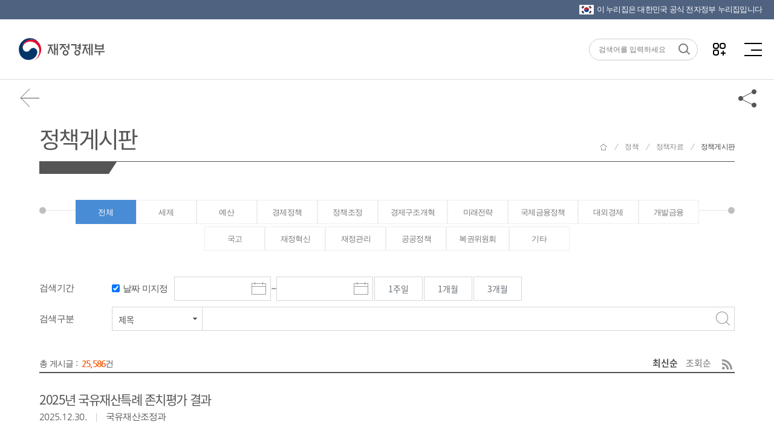

--- FILE ---
content_type: text/html;charset=utf-8
request_url: https://www.moef.go.kr/com/bbs/ComtPolbbsList.do;jsessionid=4oJPTOCNvyemN3sTwPLPZfty.node10?bbsId=MOSFBBS_000000000039&menuNo=5020200
body_size: 184857
content:








<!DOCTYPE html>
<html lang="ko">
<head>
<meta charset="UTF-8">
<meta http-equiv="X-UA-Compatible" content="IE=edge" />
<meta name="viewport" content="width=device-width, initial-scale=1.0, maximum-scale=1.0, user-scalable=0" />
<meta name="format-detection" content="telephone=no">

<meta name="author" content="재정경제부" />
<meta name="subject" content="재정경제부" />
<meta name="description" content="경제동향, 지표, 예산 및 기금, 전자민원창구 등 수록" />
<meta name="keywords" content="재정경제부, 경제정책방향, 세법개정안, 혁신성장, 현장방문, 청년 일자리, 최저임금, 경제정책, 대한민국 경제, 정책과제, 아카이브, 한 눈에 보는 경제, 한 눈에 보는 혁신성장" />


	
	
		<meta property="og:image" content="http://www.moef.go.kr/images/common/og-image.jpg" />
	

<meta property="og:title" content="재정경제부" />
<meta property="og:url" content="https://www.moef.go.kr/com/bbs/ComtPolbbsList.do;jsessionid=4oJPTOCNvyemN3sTwPLPZfty.node10?menuNo=5020200&bbsId=MOSFBBS_000000000039" />
<meta property="og:type" content="website" />
<meta property="og:description" content="정책게시판" />

<title>
	
	
	
	
	
	
	
	
	
	
	
	
	
	
	
	
	정책게시판 | 재정경제부
</title>

<link rel="canonical" href="http://www.moef.go.kr" />
<!-- To-Be -->
<link rel="stylesheet" href="/css/2022/reset.css;jsessionid=53FjVVNvXGBdNEdfH5DbzEHO1oSV5EV_U673kWfo.node10" />
<link rel="stylesheet" href="/css/2022/nav.css;jsessionid=53FjVVNvXGBdNEdfH5DbzEHO1oSV5EV_U673kWfo.node10" />
<link rel="stylesheet" href="/css/2022/nav-device.css;jsessionid=53FjVVNvXGBdNEdfH5DbzEHO1oSV5EV_U673kWfo.node10" />
<link rel="stylesheet" href="/css/2022/popup.css;jsessionid=53FjVVNvXGBdNEdfH5DbzEHO1oSV5EV_U673kWfo.node10?ver=20260102" />
<link rel="stylesheet" href="/css/2022/popup-device.css;jsessionid=53FjVVNvXGBdNEdfH5DbzEHO1oSV5EV_U673kWfo.node10" />
<link rel="stylesheet" href="/css/2022/layout.css;jsessionid=53FjVVNvXGBdNEdfH5DbzEHO1oSV5EV_U673kWfo.node10" />
<link rel="stylesheet" href="/css/2022/layout-device.css;jsessionid=53FjVVNvXGBdNEdfH5DbzEHO1oSV5EV_U673kWfo.node10" />
<link rel="stylesheet" href="/css/2022/utilMenu.css;jsessionid=53FjVVNvXGBdNEdfH5DbzEHO1oSV5EV_U673kWfo.node10" />
<link rel="stylesheet" href="/css/2022/fullpage.min.css;jsessionid=53FjVVNvXGBdNEdfH5DbzEHO1oSV5EV_U673kWfo.node10" />
<link rel="stylesheet" href="/css/2022/swiper.css;jsessionid=53FjVVNvXGBdNEdfH5DbzEHO1oSV5EV_U673kWfo.node10" />
<link rel="stylesheet" href="/css/2022/layout_2022.css;jsessionid=53FjVVNvXGBdNEdfH5DbzEHO1oSV5EV_U673kWfo.node10?ver=20260102" />
<link rel="stylesheet" href="/css/2022/layout-device.css;jsessionid=53FjVVNvXGBdNEdfH5DbzEHO1oSV5EV_U673kWfo.node10" />

<link rel="stylesheet" type="text/css" href="/css/newMosf/content.css;jsessionid=53FjVVNvXGBdNEdfH5DbzEHO1oSV5EV_U673kWfo.node10?ver=20260102" />
<link rel="stylesheet" type="text/css" href="/css/newMosf/content-device.css;jsessionid=53FjVVNvXGBdNEdfH5DbzEHO1oSV5EV_U673kWfo.node10?ver=1" />
<link rel="stylesheet" type="text/css" href="/css/newMosf/board.css;jsessionid=53FjVVNvXGBdNEdfH5DbzEHO1oSV5EV_U673kWfo.node10?ver=1" />
<link rel="stylesheet" type="text/css" href="/css/newMosf/board-device.css;jsessionid=53FjVVNvXGBdNEdfH5DbzEHO1oSV5EV_U673kWfo.node10?ver=1" />
<link rel="stylesheet" type="text/css" href="/css/newMosf/form.css;jsessionid=53FjVVNvXGBdNEdfH5DbzEHO1oSV5EV_U673kWfo.node10?ver=1" />
<link rel="stylesheet" type="text/css" href="/css/newMosf/form-device.css;jsessionid=53FjVVNvXGBdNEdfH5DbzEHO1oSV5EV_U673kWfo.node10?ver=1" />
<!-- slick -->
<link rel="stylesheet" type="text/css" href="/css/newMosf/slick.css;jsessionid=53FjVVNvXGBdNEdfH5DbzEHO1oSV5EV_U673kWfo.node10" />
<link rel="stylesheet" type="text/css" href="/css/newMosf/slick-theme.css;jsessionid=53FjVVNvXGBdNEdfH5DbzEHO1oSV5EV_U673kWfo.node10" />

<!-- As-Is -->
<link rel="stylesheet" type="text/css" href="/css/content.css;jsessionid=53FjVVNvXGBdNEdfH5DbzEHO1oSV5EV_U673kWfo.node10?ver=20260102" />
<link rel="stylesheet" type="text/css" href="/css/date.css;jsessionid=53FjVVNvXGBdNEdfH5DbzEHO1oSV5EV_U673kWfo.node10" />
<link rel="stylesheet" type="text/css" href="/css/scroll.css;jsessionid=53FjVVNvXGBdNEdfH5DbzEHO1oSV5EV_U673kWfo.node10" />
<link rel="stylesheet" type="text/css" href="/css/swiper.min.css;jsessionid=53FjVVNvXGBdNEdfH5DbzEHO1oSV5EV_U673kWfo.node10" />
<link rel="shortcut icon" href="/images/ico/moef.ico;jsessionid=53FjVVNvXGBdNEdfH5DbzEHO1oSV5EV_U673kWfo.node10" />
<link rel="apple-touch-icon" href="/images/ico/app-moef.ico;jsessionid=53FjVVNvXGBdNEdfH5DbzEHO1oSV5EV_U673kWfo.node10" />

<!-- To-Be -->
<script src="/js/newMosf/jquery-1.11.0.min.js;jsessionid=53FjVVNvXGBdNEdfH5DbzEHO1oSV5EV_U673kWfo.node10"></script>



<script src="/js/google/jquery-ui.min.js"></script>
<script src="/js/newMosf/jquery.bxslider.min.js;jsessionid=53FjVVNvXGBdNEdfH5DbzEHO1oSV5EV_U673kWfo.node10"></script>
<script src="/js/newMosf/slick.js;jsessionid=53FjVVNvXGBdNEdfH5DbzEHO1oSV5EV_U673kWfo.node10"></script>
<script src="/js/newMosf/masonry.pkgd.min.js;jsessionid=53FjVVNvXGBdNEdfH5DbzEHO1oSV5EV_U673kWfo.node10"></script>
<script src="/js/newMosf/imagesloaded.pkgd.min.js;jsessionid=53FjVVNvXGBdNEdfH5DbzEHO1oSV5EV_U673kWfo.node10"></script>
<script src="/js/2019/sub_layout.js;jsessionid=53FjVVNvXGBdNEdfH5DbzEHO1oSV5EV_U673kWfo.node10?ver=20241107"></script>
<script src="/js/2019/nav.js;jsessionid=53FjVVNvXGBdNEdfH5DbzEHO1oSV5EV_U673kWfo.node10"></script>
<script src="/js/2019/popup.js;jsessionid=53FjVVNvXGBdNEdfH5DbzEHO1oSV5EV_U673kWfo.node10"></script>
<script src="/js/newMosf/content.js;jsessionid=53FjVVNvXGBdNEdfH5DbzEHO1oSV5EV_U673kWfo.node10"></script>

<!-- As-Is -->
<script src="/js/ace-extra.min.js;jsessionid=53FjVVNvXGBdNEdfH5DbzEHO1oSV5EV_U673kWfo.node10"></script>
<script src="/js/date-time/moment-with-locales.min.js;jsessionid=53FjVVNvXGBdNEdfH5DbzEHO1oSV5EV_U673kWfo.node10"></script>
<script src="/js/date-time/bootstrap-datepicker.js;jsessionid=53FjVVNvXGBdNEdfH5DbzEHO1oSV5EV_U673kWfo.node10"></script>
<script src="/js/date-time/bootstrap-datepicker.kr.js;jsessionid=53FjVVNvXGBdNEdfH5DbzEHO1oSV5EV_U673kWfo.node10"></script>
<script src="/js/common.js;jsessionid=53FjVVNvXGBdNEdfH5DbzEHO1oSV5EV_U673kWfo.node10"></script>
<script src="/js/default.js;jsessionid=53FjVVNvXGBdNEdfH5DbzEHO1oSV5EV_U673kWfo.node10?ver=20260102"></script>
<script src="/js/temp.js;jsessionid=53FjVVNvXGBdNEdfH5DbzEHO1oSV5EV_U673kWfo.node10"></script>
<script src="/js/sub.js;jsessionid=53FjVVNvXGBdNEdfH5DbzEHO1oSV5EV_U673kWfo.node10"></script>
<script src="/js/scroll.js;jsessionid=53FjVVNvXGBdNEdfH5DbzEHO1oSV5EV_U673kWfo.node10"></script>
<script src="/js/kakao.min.js"></script>
<script>
	var G_innoFileDownloadPath = '/upload/';
	var G_MosfUrl = 'http://www.moef.go.kr';
	var G_contextPath = '';
	
	function goTwitter(msg,url){
		var agent = navigator.userAgent.toLowerCase(); 
		 
		if ((navigator.appName == 'Netscape' && navigator.userAgent.search('Trident') != -1) || (agent.indexOf("msie") != -1)){ 
			alert("IE브라우저에서는 지원하지 않습니다.\nChrom, Edge에서 사용해 주세요."); 
		} else { 
			var href = "http://twitter.com/intent/tweet?text=" + encodeURIComponent(msg)+"&url=" + encodeURIComponent(url);
			var a = window.open(href);
				
			if(a){
				a.focus();
			}
		} 
	}
	function goFaceBookList(msg,url){
		var agent = navigator.userAgent.toLowerCase(); 
		 
		if ((navigator.appName == 'Netscape' && navigator.userAgent.search('Trident') != -1) || (agent.indexOf("msie") != -1)){ 
			alert("IE브라우저에서는 지원하지 않습니다.\nChrom, Edge에서 사용해 주세요."); 
		} else { 
			
			var href = "http://www.facebook.com/sharer.php?u="+encodeURIComponent(url);
			var a = window.open(href);
		 
			if(a){
				a.focus();
			}
		} 
	}
	function goFaceBook(msg,url){
		var agent = navigator.userAgent.toLowerCase(); 
		 
		if ((navigator.appName == 'Netscape' && navigator.userAgent.search('Trident') != -1) || (agent.indexOf("msie") != -1)){ 
			alert("IE브라우저에서는 지원하지 않습니다.\nChrom, Edge에서 사용해 주세요."); 
		} else { 
			var href = "http://www.facebook.com/sharer.php?u=www.moef.go.kr"+ encodeURIComponent(url);
			var a = window.open(href);
		 
			if(a){
				a.focus();
			}
		} 
	}
	
	function goBlog(msg,url){
		var href = "http://blog.naver.com/openapi/share?url="+encodeURIComponent(url)+"&title="+encodeURIComponent(msg);
		var a = window.open(href);
	 
		if(a){
			a.focus();
		}
	}
	function goBand(msg,url){
		var href = "http://www.band.us/plugin/share?body="+encodeURIComponent(url);
		var a = window.open(href);
	 
		if(a){
			a.focus();
		}
	}
	//주소 복사
	function is_ie() {
	  if(navigator.userAgent.toLowerCase().indexOf("chrome") != -1) return false;
	  if(navigator.userAgent.toLowerCase().indexOf("msie") != -1) return true;
	  if(navigator.userAgent.toLowerCase().indexOf("windows nt") != -1) return true;
	  return false;
	}
	function clipUrl(){
		var urlStr = $('#clipurltxt').val();
		if( is_ie() ) {
		    window.clipboardData.setData("Text", urlStr);
		    alert("주소가 복사되었습니다. \'Ctrl+V\'를 눌러 붙여넣기 해주세요.");
		    return;
		}
		alert("클립보드 복사기능이 지원되지 않는 브라우저입니다. \'Ctrl+V\'를 눌러 붙여넣기 해주세요.");
	}
</script>
</head>
<body>
<dl id="skipToContent">
	<dt>바로가기 메뉴</dt>
	<dd><a href="#container">본문 바로가기</a></dd>
	<dd><a href="#gnb_wrap">메인메뉴 바로가기</a></dd>
</dl>
<!-- 상단팝업 20200311 -->





<script src="/js/mainFont.js;jsessionid=53FjVVNvXGBdNEdfH5DbzEHO1oSV5EV_U673kWfo.node10"></script>
<script>
function fn_moveMenu(menuNo, menuNm, menuUrl, stsfdgAt) {
     document.moveMenu.menuNo.value = menuNo;
     document.moveMenu.menuNm.value = menuNm;
     document.moveMenu.menuUrl.value = menuUrl;
     document.moveMenu.stsfdgAt.value = stsfdgAt;
     document.moveMenu.action = menuUrl;
     document.moveMenu.submit();
}
function fn_moveMenuAjax(menuNo, menuNm, menuUrl, stsfdgAt) {
	document.moveMenu.menuNo.value = menuNo;
	document.moveMenu.menuNm.value = menuNm;
	document.moveMenu.menuUrl.value = G_contextPath + menuUrl;
	document.moveMenu.stsfdgAt.value = stsfdgAt;
	document.moveMenu.action = G_contextPath + menuUrl;
	document.moveMenu.submit();
}
function xssFilter( content ) {
    return content.replace(/</g, "&lt;").replace(/>/g, "&gt;");
}
//검색관련
function goMainSearch(){
	var str = xssFilter(document.searchFrm.searchInput.value);
	str= trim(str);
	var searchTermLength = str.length;
	if(str == "")	{
		alert("검색어를 입력하세요!");
		document.searchFrm.searchInput.focus();
	}	else	{
		if(searchTermLength>30) {
			alert("검색어는 30글자 이하로 입력해 주세요.");
			document.searchFrm.searchInput.focus();
			return false;
		}
		if(searchTermLength<2){
			alert("두 글자 이상 입력해 주세요.");
			document.searchFrm.searchInput.value = '';
			document.searchFrm.searchInput.focus();
		}
		else{
			if(isCharacters() === false) {
				alert("특수문자는 입력할 수 없습니다.");
				document.searchFrm.searchInput.value = '';
				document.searchFrm.searchInput.focus();				
				return false;
			}
			
			document.searchFrm.searchInput.value= str;
			document.searchFrm.searchTerm.value= str;
			document.searchFrm.kwdList.value= str+"|;|";
			setSearchCookie("searchQuery",str);
			document.searchFrm.action = "/sch/schMain.do;jsessionid=53FjVVNvXGBdNEdfH5DbzEHO1oSV5EV_U673kWfo.node10"
			document.searchFrm.submit();
		}
	}
}

function isCharacters() {
	// 검사할 문자열
	const searchTerm = document.searchFrm.searchInput.value;

	// 정규표현식을 사용하여 searchTerm에 특수문자가 포함되어 있는지 확인
	//const containsSpecialCharacters = /[^\uAC00-\uD7A3\u3040-\u309F\u30A0-\u30FF\u4E00-\u9FFF\p{L}\p{N}%&.]/u.test(searchTerm);
	
	if(searchTerm.indexOf("【") > 0) return false;
	if(searchTerm.indexOf("】") > 0) return false;
	
	return true;
}

function searchKeywordHeader(str){	//단어검색
	document.searchFrm.searchTerm.value = str;
	document.searchFrm.kwdList.value = str + "|;|";
	setSearchCookie("searchQuery",str);
	document.searchFrm.submit();
}

function setSearchCookie( cookieName, cookieValue)
{
	var ex = getSearchCookie( cookieName );
	var isExist = ex.indexOf(cookieValue+"|;|");
	if(isExist != -1){	//중복되는 키워드 제거
		ex = ex.replace(cookieValue+"|;|","");
	}
	var todayDate = new Date();
	todayDate.setDate(todayDate.getDate() + 1);
	//alert(ex);
	//var re = /[~!@\#$%^&*\()\=+|\\/:;?"<>']/gi;
	//cookieValue = cookieValue.replace(re, "");
	ex = cookieValue + "|;|" + ex;
	var strArray = ex.split("|;|");	
	var output = "";
	
	for(var i=0;i<strArray.length && i< 5;i++){
		if(strArray[i] != ""){
			output = output + strArray[i] + "|;|";
		}				
	}	
	//document.cookie = cookieName + "=" + escape( output ) + ";";
	var cookie =document.cookie;
	startIndex = cookie.indexOf( cookieName );
	endIndex = cookie.indexOf( ";", startIndex );
	var cookieReplace = cookie.substring(0,startIndex)+cookie.substring(endIndex+1,cookie.length);
	cookieReplace = cookieReplace.replace(" ","");
	
	/**20180504_웹취약점 처리*/
	cookieName = cookieName.replace(/\r/gi, "");
	cookieName = cookieName.replace(/\n/gi, "");
	var tempCookie = cookieName + "=" + escape( output ).replace("undefined","") + "; path=/;expires=" + todayDate.toGMTString() + ";";
	
	/**20180723_웹취약점 처리*/
	//String filtered_tempCookie = tempCookie.replaceAll("\r", "").replaceAll("\n", "");
	document.cookie = tempCookie.replace("/\r/gi", "").replace("/\n/gi", "");
	//document.cookie = cookieName + "=" + escape( output ).replace("undefined","") + "; path=/;expires=" + todayDate.toGMTString() + ";";
	//document.cookie = cookie.substring(0,startIndex)+cookieName + "=" + escape( output ) + ";"+cookie.substring(endIndex+1,cookie.length);;
}

function getSearchCookie( cookieName ){	
	var cookie = document.cookie;
	// 현재 쿠키가 존재할 경우
	if( cookie.length > 0 ) {
		// 해당 쿠키명이 존재하는지 검색한 후 존재하면 위치를 리턴.
		startIndex = cookie.indexOf( cookieName );
		// 만약 존재한다면
		if( startIndex != -1 )	{
			// 값을 얻어내기 위해 시작 인덱스 조절
			startIndex += cookieName.length;
			// 값을 얻어내기 위해 종료 인덱스 추출
			endIndex = cookie.indexOf( ";", startIndex );
			// 만약 종료 인덱스를 못찾게 되면 쿠키 전체길이로 설정
			if( endIndex == -1) endIndex = cookie.length;
			// 쿠키값을 추출하여 리턴
			return unescape( cookie.substring( startIndex + 1, endIndex ) );
		}
		else{
			// 쿠키 내에 해당 쿠키가 존재하지 않을 경우
			return "";
		}
	}
	else	{
		// 쿠키 자체가 없을 경우
		return "";
	}
}
//검색어 공백제거
function trim(str){
	//정규 표현식을 사용하여 화이트스페이스를 빈문자로 전환
	str = str.replace(/^\s*/,'').replace(/\s*$/, ''); 
	return str; //변환한 스트링을 리턴.
}
//국가상징 알아보기
function popupOpen(){
	var popUrl = 'http://www.mois.go.kr/frt/sub/popup/p_taegugki_banner/screen.do'; //팝업창에 출력될 페이지 URL
	var popOption = 'width=888, height=723, resizable=no, scrollbars=no, status=no, menubar=no, toolbar=no, left=100, top=50'; //팝업창 옵션
	window.open(popUrl, popOption);
}

$(function(){
	$('button.allMenu').on('mouseover', function(){
		$(this).addClass('on');
	});
	$('button.allMenu').on('mouseleave', function(){
		$(this).removeClass('on');
	});
});

function goSNS(target){
	var target_url;
	
	if(target == "facebook" || target == "twitter"){
		var agent = navigator.userAgent.toLowerCase(); 
		 
		if ((navigator.appName == 'Netscape' && navigator.userAgent.search('Trident') != -1) || (agent.indexOf("msie") != -1)){ 
			alert("IE브라우저에서는 지원하지 않습니다.\nChrom, Edge에서 사용해 주세요."); 
		} 
		else { 
			if(target == "facebook"){
				target_url = "http://www.facebook.com/moefnew";
			}else if(target == 'twitter'){
				target_url = "http://twitter.com/moef_korea";
			}
			window.open(target_url); 
		} 
	}else{
		if(target == "youtube"){
			target_url = "http://www.youtube.com/moefkorea";
		}else if(target == 'naverblog'){
			target_url = "https://blog.naver.com/mosfnet";
		}else if(target == 'instagram'){
			target_url = "http://instagram.com/moef_korea";
		}
		window.open(target_url); 
	}
}
</script>
<!-- 상단영역 : header -->
<div class="eg" id="eg">
    <p><img src="/images/2022/ico_flag.png" alt="태극기">이 누리집은 대한민국 공식 전자정부 누리집입니다</p>
</div>
<header id="header">
	<div class="header">
		<div class="left">
			<a class="home" href="/" title="재정경제부">재정경제부(www.moef.go.kr)</a>
			<!--<a class="policy" href="https://www.president.go.kr/affairs/gov_project" target="_blank" title="국정과제(새창열림)">다시 대한민국! 새로운 국민의 나라</a>-->
			<!--<span class="policy" title="다시 대한민국! 새로운 국민의 나라">다시 대한민국! 새로운 국민의 나라</span>-->
		</div>
		<div class="center">
            <ul class="menu">
                
                    	

                    
                    
                    
                    
                    
                    
                    
                     
                    
                    
                    
                
                    	

                    
                    
                    
                    
                    
                    
                    
                     
                    
                    
                    
                
                     <!-- 정보공개 -->
                        <li> 
                            <a href="javascript:;" id="gnb_wrap"
                            
                                
                                class="depth01"
                            
                            title="정보공개">정보공개</a>
                            <div class="menuList ml01">
                                <div class="leftH2">
                                    <h2>정보공개</h2>
                                    <p>재정경제부에서 대한민국 경제의 <br />내일을 책임지겠습니다.</p>
                                </div>
                                <div class="mlWrap">
                                    <div class="mlCnt">
                                        
                                            <ul>
                                              
												
													
													 <li class="depth02">정보공개제도안내
												
												<ul>
													<li class="depth03">
														
															
															
																
																	
																	
																		<a href="javascript:;" title="정보공개제도안내" onclick="fn_moveMenu('3010000', '정보공개제도안내', '/id/iog.do;jsessionid=53FjVVNvXGBdNEdfH5DbzEHO1oSV5EV_U673kWfo.node10?menuNo=3010000', '0'); return false;">정보공개제도안내</a>
																	
																
																
														
													</li>
												</ul>
                                            </ul>
                                        
                                            <ul>
                                              
												
													
													 <li class="depth02">사전정보공표
												
												<ul>
													<li class="depth03">
														
															
																
																	
																		<a href="/" title="사전정보공표목록" onclick="fn_moveMenu('3020100', '사전정보공표목록', '/id/bil/beforeInfoList.do;jsessionid=53FjVVNvXGBdNEdfH5DbzEHO1oSV5EV_U673kWfo.node10?bbsId=MOSFBBS_000000000009&menuNo=3020100', '1'); return false;">사전정보공표목록</a>
																	
																		<a href="/" title="주요 공표목록" onclick="fn_moveMenu('3020200', '주요 공표목록', '/com/bbs/ComtnbbsList.do;jsessionid=53FjVVNvXGBdNEdfH5DbzEHO1oSV5EV_U673kWfo.node10?bbsId=MOSFBBS_000000000010&menuNo=3020200', '1'); return false;">주요 공표목록</a>
																	
																
																
																
																
																  
															
																
														
													</li>
												</ul>
                                            </ul>
                                        
                                            <ul>
                                              
												
													 <li class="depth02 depth02_let">정보공개청구 및 정보목록
													
												
												<ul>
													<li class="depth03">
														
															
																
																
																
																
																  
																	
																		
																			
																				<a href="https://www.open.go.kr/rqestMlrd/rqestReg/rqestRegWritingForm.do" target="_blank" title="정보공개청구">정보공개청구</a>
																			
																			
																		
																	
																		
																			
																			
																				<a href="/" title="정보목록" onclick="fn_moveMenu('3090200', '정보목록', '/id/il/ill.do;jsessionid=53FjVVNvXGBdNEdfH5DbzEHO1oSV5EV_U673kWfo.node10?menuNo=3090200', '0'); return false;">정보목록</a>
																			
																		
																	
																
															
																
														
													</li>
												</ul>
                                            </ul>
                                        
                                            <ul>
                                              
												
													
													 <li class="depth02">공공데이터개방
												
												<ul>
													<li class="depth03">
														
															
															
																
																	
																	
																		<a href="javascript:;" title="공공데이터개방" onclick="fn_moveMenu('3050000', '공공데이터개방', '/id/pdo.do;jsessionid=53FjVVNvXGBdNEdfH5DbzEHO1oSV5EV_U673kWfo.node10?menuNo=3050000', '0'); return false;">공공데이터개방</a>
																	
																
																
														
													</li>
												</ul>
                                            </ul>
                                        
                                            <ul>
                                              
												
													
													 <li class="depth02">협동조합 경영공시
												
												<ul>
													<li class="depth03">
														
															
															
																
																	
																	
																		<a href="javascript:;" title="협동조합 경영공시" onclick="fn_moveMenu('3080000', '협동조합 경영공시', '/id/coop/coop.do;jsessionid=53FjVVNvXGBdNEdfH5DbzEHO1oSV5EV_U673kWfo.node10?menuNo=3080000', '0'); return false;">협동조합 경영공시</a>
																	
																
																
														
													</li>
												</ul>
                                            </ul>
                                        
                                    </div>
                                    <div class="mlBG">
                                        <span></span>
                                        <span></span>
                                        <span></span>
                                        <span></span>
                                        <span></span>
                                    </div>
                                </div>
                            </div>
                        </li>
                    	

                    
                    
                    
                    
                    
                    
                    
                     
                    
                    
                    
                
                    	

                     <!-- 뉴스 -->
                        <li> 
                            <a href="javascript:;" 
                            
                                
                                class="depth01"
                             
                            title="뉴스">뉴스</a>
                            <div class="menuList ml02">	
                                <div class="leftH2">
                                    <h2>뉴스</h2>
                                    <p>재정경제부에서 대한민국 경제의 <br />내일을 책임지겠습니다.</p>
                                </div>
                                <div class="mlWrap">
                                    <div class="mlCnt">
                                        
                                            <ul>
                                                <li class="depth02">
													보도자료
													<ul>
														<li class="depth03">
															
																
																	
																		
																			<a href="/" title="보도·참고자료" onclick="fn_moveMenu('4010100', '보도·참고자료', '/nw/nes/nesdta.do;jsessionid=53FjVVNvXGBdNEdfH5DbzEHO1oSV5EV_U673kWfo.node10?bbsId=MOSFBBS_000000000028&menuNo=4010100', '1'); return false;">보도·참고자료</a>
																		
																			<a href="/" title="설명·반박자료" onclick="fn_moveMenu('4010200', '설명·반박자료', '/nw/nes/nesdta.do;jsessionid=53FjVVNvXGBdNEdfH5DbzEHO1oSV5EV_U673kWfo.node10?bbsId=MOSFBBS_000000000029&menuNo=4010200', '1'); return false;">설명·반박자료</a>
																		
																			<a href="/" title="알려드립니다" onclick="fn_moveMenu('4010300', '알려드립니다', '/nw/nes/notice/notice.do;jsessionid=53FjVVNvXGBdNEdfH5DbzEHO1oSV5EV_U673kWfo.node10?bbsId=MOSFBBS_000000000241&menuNo=4010300', '1'); return false;">알려드립니다</a>
																		
																			<a href="/" title="사진뉴스" onclick="fn_moveMenu('4010400', '사진뉴스', '/nw/mosfnw/photones.do;jsessionid=53FjVVNvXGBdNEdfH5DbzEHO1oSV5EV_U673kWfo.node10?menuNo=4010400', '1'); return false;">사진뉴스</a>
																		
																	
																	
																	
																	
																	
																	
																	
																
																	
															
														</li>
													</ul>
												</li>
                                            </ul>
                                        
                                            <ul>
                                                <li class="depth02">
													홍보물
													<ul>
														<li class="depth03">
															
																
																	
																	
																	
																	
																		
																			<a href="/" title="카드뉴스" onclick="fn_moveMenu('4040600', '카드뉴스', '/nw/mosfnw/cardNews.do;jsessionid=53FjVVNvXGBdNEdfH5DbzEHO1oSV5EV_U673kWfo.node10?bbsId=MOSFBBS_000000000227&menuNo=4040600', '1'); return false;">카드뉴스</a>
																		
																			<a href="/" title="인포그래픽" onclick="fn_moveMenu('4040500', '인포그래픽', '/nw/mosfnw/infograp.do;jsessionid=53FjVVNvXGBdNEdfH5DbzEHO1oSV5EV_U673kWfo.node10?bbsId=MOSFBBS_000000000027&menuNo=4040500', '1'); return false;">인포그래픽</a>
																		
																			<a href="/" title="정책 기획영상" onclick="fn_moveMenu('4040300', '정책 기획영상', '/nw/mosfnw/mvpnes.do;jsessionid=53FjVVNvXGBdNEdfH5DbzEHO1oSV5EV_U673kWfo.node10?menuNo=4040300', '1'); return false;">정책 기획영상</a>
																		
																			<a href="/" title="소식지(뉴스레터)" onclick="fn_moveMenu('4040900', '소식지(뉴스레터)', '/nw/mosfnw/nesstand.do;jsessionid=53FjVVNvXGBdNEdfH5DbzEHO1oSV5EV_U673kWfo.node10?menuNo=4040900', '0'); return false;">소식지(뉴스레터)</a>
																		
																			<a href="/" title="웹툰·웹드라마" onclick="fn_moveMenu('4040700', '웹툰·웹드라마', '/nw/mosfnw/webToon.do;jsessionid=53FjVVNvXGBdNEdfH5DbzEHO1oSV5EV_U673kWfo.node10?bbsId=MOSFBBS_000000000235&menuNo=4040700', '1'); return false;">웹툰·웹드라마</a>
																		
																	
																	
																	
																	
																
																	
															
														</li>
													</ul>
												</li>
                                            </ul>
                                        
                                            <ul>
                                                <li class="depth02">
													새소식
													<ul>
														<li class="depth03">
															
																
																	
																	
																	
																	
																	
																		
																			<a href="/" title="공지" onclick="fn_moveMenu('4050100', '공지', '/nw/nes/nesdta.do;jsessionid=53FjVVNvXGBdNEdfH5DbzEHO1oSV5EV_U673kWfo.node10?bbsId=MOSFBBS_000000000030&menuNo=4050100', '1'); return false;">공지</a>
																		
																			<a href="/" title="채용·모집" onclick="fn_moveMenu('4050200', '채용·모집', '/nw/notice/emrc.do;jsessionid=53FjVVNvXGBdNEdfH5DbzEHO1oSV5EV_U673kWfo.node10?menuNo=4050200', '1'); return false;">채용·모집</a>
																		
																			<a href="/" title="인사" onclick="fn_moveMenu('4050300', '인사', '/nw/notice/hr.do;jsessionid=53FjVVNvXGBdNEdfH5DbzEHO1oSV5EV_U673kWfo.node10?menuNo=4050300', '1'); return false;">인사</a>
																		
																			<a href="/" title="공모" onclick="fn_moveMenu('4050400', '공모', '/nw/nes/nesdta.do;jsessionid=53FjVVNvXGBdNEdfH5DbzEHO1oSV5EV_U673kWfo.node10?bbsId=MOSFBBS_000000000033&menuNo=4050400', '1'); return false;">공모</a>
																		
																			<a href="/" title="알림판" onclick="fn_moveMenu('4050600', '알림판', '/nw/hotissue.do;jsessionid=53FjVVNvXGBdNEdfH5DbzEHO1oSV5EV_U673kWfo.node10?menuNo=4050600', '0'); return false;">알림판</a>
																		
																	
																	
																	
																
																	
															
														</li>
													</ul>
												</li>
                                            </ul>
                                        
                                    </div>
                                    <div class="mlBG">
                                        <span></span>
                                        <span></span>
                                        <span></span>
                                        <span></span>
                                        <span></span>
                                    </div>
                                </div>
                            </div>
                        </li>
                    
                    
                    
                    
                    
                    
                    
                     
                    
                    
                    
                
                    	

                    
                    <!-- 정책 -->
                        <li>
                            <a href="javascript:;" 
                            
                                class="depth01 selectedMenuOn"
                                
                             
                            title="정책">정책</a>
                            <div class="menuList ml03">	
                                <div class="leftH2">
                                    <h2>정책</h2>
                                    <p>재정경제부에서 대한민국 경제의 <br />내일을 책임지겠습니다.</p>
                                </div>
                                <div class="mlWrap">
                                    <div class="mlCnt">
                                        
                                            <ul>
                                                <li class="depth02">
													한 눈에 보는 정책
													<ul>
														<li class="depth03">
															
																
																		
																	
																	
																		
																			
																				
																					<a href="https://moef.go.kr/mainIndex.do" target="_blank" title="한 눈에 보는 정책">한 눈에 보는 정책</a>
																				
																				
																			
																		
																			
																				
																					<a href="https://moef.go.kr/2026/policyA.do" target="_blank" title="2026년 경제성장전략">2026년 경제성장전략</a>
																				
																				
																			
																		
																			
																				
																					<a href="https://www.moef.go.kr/2026/plan.do" target="_blank" title="2026년 기획재정부 업무보고">2026년 기획재정부 업무보고</a>
																				
																				
																			
																		
																			
																				
																					<a href="https://moef.go.kr/2025/taxlaw.do" target="_blank" title="2025년 세제개편안">2025년 세제개편안</a>
																				
																				
																			
																		
																			
																				
																					<a href="https://www.moef.go.kr/2024/foreignExchange.do" target="_blank" title="외환시장 선진화">외환시장 선진화</a>
																				
																				
																			
																		
																		
																	
																
																
																
														</li>
													</ul>
												</li>
                                            </ul>
                                        
                                            <ul>
                                                <li class="depth02">
													국정과제
													<ul>
														<li class="depth03">
															
																
																
																	
																		
																		
																			<a href="javascript:;" title="국정과제" onclick="fn_moveMenu('5120000', '국정과제', '/pl/policydta/ntnadmTask.do;jsessionid=53FjVVNvXGBdNEdfH5DbzEHO1oSV5EV_U673kWfo.node10?menuNo=5120000', '0'); return false;">국정과제</a>
																		
																	
																
																
														</li>
													</ul>
												</li>
                                            </ul>
                                        
                                            <ul>
                                                <li class="depth02">
													정책자료
													<ul>
														<li class="depth03">
															
																
																	
																		
																			<a href="/" title="정책게시판" onclick="fn_moveMenu('5020200', '정책게시판', '/com/bbs/ComtPolbbsList.do;jsessionid=53FjVVNvXGBdNEdfH5DbzEHO1oSV5EV_U673kWfo.node10?bbsId=MOSFBBS_000000000039&menuNo=5020200', '1'); return false;">정책게시판</a>
																		
																			<a href="/" title="발간물" onclick="fn_moveMenu('5020300', '발간물', '/pl/policydta/pblictn.do;jsessionid=53FjVVNvXGBdNEdfH5DbzEHO1oSV5EV_U673kWfo.node10?menuNo=5020300', '1'); return false;">발간물</a>
																		
																			<a href="/" title="연구기관 소개" onclick="fn_moveMenu('5020400', '연구기관 소개', '/pl/policyrsrch/rrcsintrcn.do;jsessionid=53FjVVNvXGBdNEdfH5DbzEHO1oSV5EV_U673kWfo.node10?menuNo=5020400', '0'); return false;">연구기관 소개</a>
																		
																		
																	
																		
																	
																
																
																
														</li>
													</ul>
												</li>
                                            </ul>
                                        
                                            <ul>
                                                <li class="depth02">
													예산 둘러보기
													<ul>
														<li class="depth03">
															
																
																		
																	
																		
																	
																		
																			
																				
																				
																					<a href="/" title="예산 길라잡이" onclick="fn_moveMenu('5110100', '예산 길라잡이', '/pl/budget/budgetInfo.do;jsessionid=53FjVVNvXGBdNEdfH5DbzEHO1oSV5EV_U673kWfo.node10?menuNo=5110100', '0'); return false;">예산 길라잡이</a>
																				
																			
																		
																	
																
																
																
														</li>
													</ul>
												</li>
                                            </ul>
                                        
                                    </div>
                                    <div class="mlBG">
                                        <span></span>
                                        <span></span>
                                        <span></span>
                                        <span></span>
                                        <span></span>
                                    </div>
                                </div>
                            </div>
                        </li>
                    
                    
                    
                    
                    
                    
                     
                    
                    
                    
                
                    	

                    
                    
                    <!-- 통계 -->
                        <li> 
                            <a href="javascript:;" 
                            
                                
                                class="depth01"
                             
                            title="통계">통계</a>
                            <div class="menuList ml04">	
                                <div class="leftH2">
                                    <h2>통계</h2>
                                    <p>재정경제부에서 대한민국 경제의 <br />내일을 책임지겠습니다.</p>
                                </div>
                                <div class="mlWrap">
                                    <div class="mlCnt">
                                        
                                            <ul>
                                                <li class="depth02">
													주요통계
													<ul>
														<li class="depth03">
															
																
																		
																	
																		
																			<a href="/" title="재정통계" onclick="fn_moveMenu('6050300', '재정통계', '/st/fnancstats/fnancIndex.do;jsessionid=53FjVVNvXGBdNEdfH5DbzEHO1oSV5EV_U673kWfo.node10?bbsId=MOSFBBS_000000000049&menuNo=6050300', '0'); return false;">재정통계</a>
																		
																			<a href="/" title="승인통계" onclick="fn_moveMenu('6050400', '승인통계', '/st/confmstats.do;jsessionid=53FjVVNvXGBdNEdfH5DbzEHO1oSV5EV_U673kWfo.node10?menuNo=6050400', '0'); return false;">승인통계</a>
																		
																			<a href="/" title="해외투자동향" onclick="fn_moveMenu('6050100', '해외투자동향', '/com/bbs/ComtnbbsList.do;jsessionid=53FjVVNvXGBdNEdfH5DbzEHO1oSV5EV_U673kWfo.node10?bbsId=MOSFBBS_000000000050&menuNo=6050100', '1'); return false;">해외투자동향</a>
																		
																			<a href="/" title="대외경제협력기금" onclick="fn_moveMenu('6050200', '대외경제협력기금', '/com/bbs/ComtnbbsList.do;jsessionid=53FjVVNvXGBdNEdfH5DbzEHO1oSV5EV_U673kWfo.node10?bbsId=MOSFBBS_000000000051&menuNo=6050200', '1'); return false;">대외경제협력기금</a>
																		
																	
																	
																	
																
																
															
														</li>
													</ul>
												</li>
                                            </ul>
                                        
                                            <ul>
                                                <li class="depth02">
													주요지표
													<ul>
														<li class="depth03">
															
																
																	
																		
																			<a href="/" title="일일경제지표" onclick="fn_moveMenu('6010200', '일일경제지표', '/st/ecnmyidx/TbEconomyIndicatorList.do;jsessionid=53FjVVNvXGBdNEdfH5DbzEHO1oSV5EV_U673kWfo.node10?bbsId=MOSFBBS_000000000045&menuNo=6010200', '1'); return false;">일일경제지표</a>
																		
																			<a href="/" title="월간경제지표" onclick="fn_moveMenu('6010300', '월간경제지표', '/st/ecnmyidx/TbEconomyIndicatorList.do;jsessionid=53FjVVNvXGBdNEdfH5DbzEHO1oSV5EV_U673kWfo.node10?bbsId=MOSFBBS_000000000046&menuNo=6010300', '1'); return false;">월간경제지표</a>
																		
																			<a href="/" title="e-나라지표" onclick="fn_moveMenu('6090300', 'e-나라지표', '/st/enationidx.do;jsessionid=53FjVVNvXGBdNEdfH5DbzEHO1oSV5EV_U673kWfo.node10?menuNo=6090300', '0'); return false;">e-나라지표</a>
																		
																			<a href="/" title="통계 관련 누리집" onclick="fn_moveMenu('6090400', '통계 관련 누리집', '/st/statssite.do;jsessionid=53FjVVNvXGBdNEdfH5DbzEHO1oSV5EV_U673kWfo.node10?menuNo=6090400', '1'); return false;">통계 관련 누리집</a>
																		
																		
																	
																	
																	
																
																
															
														</li>
													</ul>
												</li>
                                            </ul>
                                        
                                            <ul>
                                                <li class="depth02">
													재정정보공개
													<ul>
														<li class="depth03">
															
																
																		
																	
																	
																		
																			<a href="/" title="월별 수입징수 상황" onclick="fn_moveMenu('6080100', '월별 수입징수 상황', '/id/fiscal/fiscalOpen.do;jsessionid=53FjVVNvXGBdNEdfH5DbzEHO1oSV5EV_U673kWfo.node10?menuNo=6080100', '0'); return false;">월별 수입징수 상황</a>
																		
																			<a href="/" title="월별 지출집행 상황" onclick="fn_moveMenu('6080200', '월별 지출집행 상황', '/id/fiscal/fiscalOpenb.do;jsessionid=53FjVVNvXGBdNEdfH5DbzEHO1oSV5EV_U673kWfo.node10?menuNo=6080200', '0'); return false;">월별 지출집행 상황</a>
																		
																			<a href="/" title="사업별 설명자료" onclick="fn_moveMenu('6080300', '사업별 설명자료', '/id/fiscal/fiscal.do;jsessionid=53FjVVNvXGBdNEdfH5DbzEHO1oSV5EV_U673kWfo.node10?menuNo=6080300', '0'); return false;">사업별 설명자료</a>
																		
																	
																	
																
																
															
														</li>
													</ul>
												</li>
                                            </ul>
                                        
                                            <ul>
                                                <li class="depth02">
													국고보조금 정보
													<ul>
														<li class="depth03">
															
																
																		
																	
																	
																	
																		
																			<a href="/" title="국고보조금 총괄 현황" onclick="fn_moveMenu('6090100', '국고보조금 총괄 현황', '/id/asist.do;jsessionid=53FjVVNvXGBdNEdfH5DbzEHO1oSV5EV_U673kWfo.node10?menuNo=6090100', '0'); return false;">국고보조금 총괄 현황</a>
																		
																	
																
																
															
														</li>
													</ul>
												</li>
                                            </ul>
                                        
                                    </div>
                                    <div class="mlBG">
                                        <span></span>
                                        <span></span>
                                        <span></span>
                                        <span></span>
                                        <span></span>
                                    </div>
                                </div>
                            </div>
                        </li>
                    
                    
                    
                    
                    
                     
                    
                    
                    
                
                    	

                    
                    
                    
                    <!-- 법령 -->
                        <li> 
                            <a href="javascript:;" 
                            
                                
                                class="depth01"
                             
                            title="법령">법령</a>
                            <div class="menuList ml05">	
                                <div class="leftH2">
                                    <h2>법령</h2>
                                    <p>재정경제부에서 대한민국 경제의 <br />내일을 책임지겠습니다.</p>
                                </div>
                                <div class="mlWrap">
                                    <div class="mlCnt">
                                        
                                            <ul>
                                                <li class="depth02">
													관련법령
													<ul>
														<li class="depth03">
															
																
																	
																		  
																		
																			<a href="/" title="소관법령"  onclick="fn_moveMenu('7080100', '소관법령', '/lw/srsdlaword.do;jsessionid=53FjVVNvXGBdNEdfH5DbzEHO1oSV5EV_U673kWfo.node10?bbsId=MOSFBBS_000000000054&menuNo=7080100', '1'); return false;">소관법령</a>
																		
																			<a href="/" title="법령자료실"  onclick="fn_moveMenu('7080200', '법령자료실', '/com/bbs/ComtnbbsList.do;jsessionid=53FjVVNvXGBdNEdfH5DbzEHO1oSV5EV_U673kWfo.node10?bbsId=MOSFBBS_000000000059&menuNo=7080200', '1'); return false;">법령자료실</a>
																		
																			<a href="/" title="영문법령정보"  onclick="fn_moveMenu('7080300', '영문법령정보', '/lw/entexlaw.do;jsessionid=53FjVVNvXGBdNEdfH5DbzEHO1oSV5EV_U673kWfo.node10?bbsId=MOSFBBS_000000000058&menuNo=7080300', '1'); return false;">영문법령정보</a>
																		
																	
																		     
																
																
															
														</li>
													</ul>
												</li>
                                            </ul>
                                        
                                            <ul>
                                                <li class="depth02">
													행정규칙
													<ul>
														<li class="depth03">
															
																
																	
																		  
																		  
																		
																			<a href="/" title="훈령·예규"  onclick="fn_moveMenu('7090100', '훈령·예규', '/lw/admrul.do;jsessionid=53FjVVNvXGBdNEdfH5DbzEHO1oSV5EV_U673kWfo.node10?bbsId=MOSFBBS_000000000118&menuNo=7090100', '1'); return false;">훈령·예규</a>
																		
																			<a href="/" title="고시·공고·지침"  onclick="fn_moveMenu('7090200', '고시·공고·지침', '/lw/denm/TbDenmList.do;jsessionid=53FjVVNvXGBdNEdfH5DbzEHO1oSV5EV_U673kWfo.node10?bbsId=MOSFBBS_000000000120&menuNo=7090200', '1'); return false;">고시·공고·지침</a>
																		
																	   
																
																
															
														</li>
													</ul>
												</li>
                                            </ul>
                                        
                                            <ul>
                                                <li class="depth02">
													입법·행정예고·기타
													<ul>
														<li class="depth03">
															
																
																	
																		
																			<a href="/" title="입법·행정예고"  onclick="fn_moveMenu('7050300', '입법·행정예고', '/lw/lap/TbPrvntcList.do;jsessionid=53FjVVNvXGBdNEdfH5DbzEHO1oSV5EV_U673kWfo.node10?bbsId=MOSFBBS_000000000055&menuNo=7050300', '1'); return false;">입법·행정예고</a>
																		
																			<a href="/" title="조세조약"  onclick="fn_moveMenu('7050100', '조세조약', '/lw/taxtrt.do;jsessionid=53FjVVNvXGBdNEdfH5DbzEHO1oSV5EV_U673kWfo.node10?bbsId=MOSFBBS_000000000057&menuNo=7050100', '1'); return false;">조세조약</a>
																		
																			<a href="/" title="협약(BEPS 다자협약)"  onclick="fn_moveMenu('7050200', '협약(BEPS 다자협약)', '/lw/taxtrt/mltAgremnPrgs.do;jsessionid=53FjVVNvXGBdNEdfH5DbzEHO1oSV5EV_U673kWfo.node10?menuNo=7050200', '0'); return false;">협약(BEPS 다자협약)</a>
																		
																	
																		  
																		     
																
																
															
														</li>
													</ul>
												</li>
                                            </ul>
                                        
                                    </div>
                                    <div class="mlBG">
                                        <span></span>
                                        <span></span>
                                        <span></span>
                                        <span></span>
                                        <span></span>
                                    </div>
                                </div>
                            </div>
                        </li>
                    
                    
                    
                    
                     
                    
                    
                    
                
                    	

                    
                    
                    
                    
                    <!-- 국민참여 -->
                        <li> 
                            <a href="javascript:;" 
                            
                                
                                class="depth01"
                             
                            title="국민참여">국민참여</a>
                            <div class="menuList ml06">
                                <div class="leftH2">
                                    <h2>국민참여</h2>
                                    <p>재정경제부에서 대한민국 경제의 <br />내일을 책임지겠습니다.</p>
                                </div>
                                <div class="mlWrap">
                                    <div class="mlCnt">
                                        
                                            <ul>
                                                <li class="depth02">
													민원
													<ul>
														<li class="depth03">
															
																
																	
																		
																			
																				
																				
																					<a href="/" title="민원이용안내"  onclick="fn_moveMenu('8010100', '민원이용안내', '/cv/cvinfo/cvinfogd.do;jsessionid=53FjVVNvXGBdNEdfH5DbzEHO1oSV5EV_U673kWfo.node10?menuNo=8010100', '0'); return false;">민원이용안내</a>
																				
																			
																		
																			
																				
																				
																					<a href="/" title="민원신청"  onclick="fn_moveMenu('8010500', '민원신청', '/cv/cvreg/cvreg/cvregmn.do;jsessionid=53FjVVNvXGBdNEdfH5DbzEHO1oSV5EV_U673kWfo.node10?menuNo=8010500', '0'); return false;">민원신청</a>
																				
																			
																		
																			
																				
																				
																					<a href="/" title="주요질문모음"  onclick="fn_moveMenu('8010200', '주요질문모음', '/com/bbs/ComtnbbsList.do;jsessionid=53FjVVNvXGBdNEdfH5DbzEHO1oSV5EV_U673kWfo.node10?bbsId=MOSFBBS_000000000063&menuNo=8010200', '1'); return false;">주요질문모음</a>
																				
																			
																		
																			
																				
																				
																					<a href="/" title="기업민원 보호·서비스헌장"  onclick="fn_moveMenu('8010300', '기업민원 보호·서비스헌장', '/cv/cvinfo/EntrprsCvplSvcCnstt.do;jsessionid=53FjVVNvXGBdNEdfH5DbzEHO1oSV5EV_U673kWfo.node10?menuNo=8010300', '0'); return false;">기업민원 보호·서비스헌장</a>
																				
																			
																		
																			
																				
																				
																					<a href="/" title="재정경제부 민원사무 현황"  onclick="fn_moveMenu('8010400', '재정경제부 민원사무 현황', '/cv/cvinfo/CffdnSttus.do;jsessionid=53FjVVNvXGBdNEdfH5DbzEHO1oSV5EV_U673kWfo.node10?menuNo=8010400', '0'); return false;">재정경제부 민원사무 현황</a>
																				
																			
																		
																		
																	
																	
																	
																	
																	
																	
																	
																	
																	
																	
																
																
															
														</li>
													</ul>
												</li>
                                            </ul>
                                        
                                            <ul>
                                                <li class="depth02">
													규제혁신
													<ul>
														<li class="depth03">
															
																
																		
																	
																	
																	
																	
																	
																	
																		
																			
																				
																					<a href="http://www.sinmungo.go.kr" target="_blank" title="규제개혁신문고">규제개혁신문고</a>
																				
																				
																			
																		
																			
																				
																					<a href="http://www.better.go.kr" target="_blank" title="규제정보포털">규제정보포털</a>
																				
																				
																			
																		
																			
																				
																				
																					<a href="/" title="규제혁신과제현황" onclick="fn_moveMenu('8080300', '규제혁신과제현황', '/cv/innovation/projectList.do;jsessionid=53FjVVNvXGBdNEdfH5DbzEHO1oSV5EV_U673kWfo.node10?menuNo=8080300', '0'); return false;">규제혁신과제현황</a>
																				
																			
																		
																			
																				
																				
																					<a href="/" title="규제입증요청" onclick="fn_moveMenu('8080400', '규제입증요청', '/cv/innovation/reglBfpfRequstInfo.do;jsessionid=53FjVVNvXGBdNEdfH5DbzEHO1oSV5EV_U673kWfo.node10?menuNo=8080400', '0'); return false;">규제입증요청</a>
																				
																			
																		
																			
																				
																				
																					<a href="/" title="외환분야 신사업 규제 신속 확인·면제" onclick="fn_moveMenu('8080500', '외환분야 신사업 규제 신속 확인·면제', '/cv/taxlaw/reglConfirmExemptSys.do;jsessionid=53FjVVNvXGBdNEdfH5DbzEHO1oSV5EV_U673kWfo.node10?menuNo=8080500', '0'); return false;">외환분야 신사업 규제 신속 확인·면제</a>
																				
																			
																		
																	
																	
																	
																	
																	
																
																
															
														</li>
													</ul>
												</li>
                                            </ul>
                                        
                                            <ul>
                                                <li class="depth02">
													국민소통
													<ul>
														<li class="depth03">
															
																
																		
																	
																	
																	
																	
																	
																	
																	
																	
																	
																	
																		
																			
																				
																				
																					<a href="/" title="국민제안" onclick="fn_moveMenu('8170100', '국민제안', '/cv/mrpr/mrfnpr.do;jsessionid=53FjVVNvXGBdNEdfH5DbzEHO1oSV5EV_U673kWfo.node10?menuNo=8170100', '0'); return false;">국민제안</a>
																				
																			
																		
																			
																				
																				
																					<a href="/" title="국민생각함" onclick="fn_moveMenu('8170200', '국민생각함', '/cv/ideaPeople/ideaPeople.do;jsessionid=53FjVVNvXGBdNEdfH5DbzEHO1oSV5EV_U673kWfo.node10?menuNo=8170200&owner=G&orderType=N', '0'); return false;">국민생각함</a>
																				
																			
																		
																			
																				
																					<a href="https://www.mybudget.go.kr " target="_blank" title="국민참여예산">국민참여예산</a>
																				
																				
																			
																		
																			
																				
																				
																					<a href="/" title="현장, 재경부가 갑니다" onclick="fn_moveMenu('8170600', '현장, 재경부가 갑니다', '/com/stf/moefVisit.do;jsessionid=53FjVVNvXGBdNEdfH5DbzEHO1oSV5EV_U673kWfo.node10?menuNo=8170600', '0'); return false;">현장, 재경부가 갑니다</a>
																				
																			
																		
																	
																
																
															
														</li>
													</ul>
												</li>
                                            </ul>
                                        
                                            <ul>
                                                <li class="depth02">
													신고센터
													<ul>
														<li class="depth03">
															
																
																		
																	
																	
																	
																	
																	
																		
																			
																				
																				
																					<a href="/" title="신고하기" onclick="fn_moveMenu('8060100', '신고하기', '/cv/sece/irst.do;jsessionid=53FjVVNvXGBdNEdfH5DbzEHO1oSV5EV_U673kWfo.node10?menuNo=8060100', '0'); return false;">신고하기</a>
																				
																			
																		
																			
																				
																				
																					<a href="/" title="감사관련 법령" onclick="fn_moveMenu('8060200', '감사관련 법령', '/com/bbs/ComtnbbsList.do;jsessionid=53FjVVNvXGBdNEdfH5DbzEHO1oSV5EV_U673kWfo.node10?bbsId=MOSFBBS_000000000234&menuNo=8060200', '0'); return false;">감사관련 법령</a>
																				
																			
																		
																			
																				
																					<a href="https://ncp.clean.go.kr/ancrp/selectMapInsttSumryList.do?insttCd=1051000" target="_blank" title="청렴포털 부패공익신고">청렴포털 부패공익신고</a>
																				
																				
																			
																		
																	
																	
																	
																	
																	
																	
																
																
															
														</li>
													</ul>
												</li>
                                            </ul>
                                        
                                            <ul>
                                                <li class="depth02">
													세법해석
													<ul>
														<li class="depth03">
															
																
																		
																	
																	
																	
																	
																	
																	
																	
																	
																		
																			
																				
																				
																					<a href="/" title="세법해석 신청안내" onclick="fn_moveMenu('8120100', '세법해석 신청안내', '/cv/taxlaw/taxlawGuidance.do;jsessionid=53FjVVNvXGBdNEdfH5DbzEHO1oSV5EV_U673kWfo.node10?menuNo=8120100', '0'); return false;">세법해석 신청안내</a>
																				
																			
																		
																			
																				
																				
																					<a href="/" title="세법해석 사례" onclick="fn_moveMenu('8120300', '세법해석 사례', '/lw/intrprt/TaxLawIntrPrtCaseList.do;jsessionid=53FjVVNvXGBdNEdfH5DbzEHO1oSV5EV_U673kWfo.node10?bbsId=MOSFBBS_000000000237&menuNo=8120300', '1'); return false;">세법해석 사례</a>
																				
																			
																		
																	
																	
																	
																
																
															
														</li>
													</ul>
												</li>
                                            </ul>
                                        
                                            <ul>
                                                <li class="depth02">
													적극행정
													<ul>
														<li class="depth03">
															
																
																		
																	
																	
																	
																	
																	
																	
																	
																		
																			
																				
																				
																					<a href="/" title="적극행정" onclick="fn_moveMenu('8100100', '적극행정', '/cv/mrpp/bestPractices.do;jsessionid=53FjVVNvXGBdNEdfH5DbzEHO1oSV5EV_U673kWfo.node10?menuNo=8100100', '0'); return false;">적극행정</a>
																				
																			
																		
																			
																				
																				
																					<a href="/" title="알리미단 활동" onclick="fn_moveMenu('8100200', '알리미단 활동', '/com/bbs/ComtnbbsList.do;jsessionid=53FjVVNvXGBdNEdfH5DbzEHO1oSV5EV_U673kWfo.node10?bbsId=MOSFBBS_000000000250&menuNo=8100200', '0'); return false;">알리미단 활동</a>
																				
																			
																		
																	
																	
																	
																	
																
																
															
														</li>
													</ul>
												</li>
                                            </ul>
                                        
                                    </div>
                                    <div class="mlBG">
                                        <span></span>
                                        <span></span>
                                        <span></span>
                                        <span></span>
                                        <span></span>
                                    </div>
                                </div>
                            </div>
                        </li>
                    
                    
                    
                     
                    
                    
                    
                
                    	

                    
                    
                    
                    
                    
                    
                    
                     
                    
                    
                    <!-- 기관소개 -->
                        <li>
                            <a href="javascript:;" 
                            
                                
                                class="depth01"
                             
                            title="기관소개">기관소개</a>
                            <div class="menuList ml07">
                                <div class="leftH2">
                                    <h2>기관소개</h2>
                                    <p>재정경제부에서 대한민국 경제의 <br />내일을 책임지겠습니다.</p>
                                </div>
                                <div class="mlWrap">
                                    <div class="mlCnt">
                                        
                                            <ul>
                                                <li class="depth02">
													부총리
													<ul>
														<li class="depth03">
															
																
																		
																	
																		
																			<a href="/" title="주요약력" onclick="fn_moveMenu('9020100', '주요약력', '/mi/mh/mhhis.do;jsessionid=53FjVVNvXGBdNEdfH5DbzEHO1oSV5EV_U673kWfo.node10?menuNo=9020100', '1'); return false;">주요약력</a>
																		
																			<a href="/" title="일정" onclick="fn_moveMenu('9020700', '일정', '/mi/mh/schedule.do;jsessionid=53FjVVNvXGBdNEdfH5DbzEHO1oSV5EV_U673kWfo.node10?menuNo=9020700', '1'); return false;">일정</a>
																		
																			<a href="/" title="역대장관" onclick="fn_moveMenu('9020800', '역대장관', '/mi/mh/his.do;jsessionid=53FjVVNvXGBdNEdfH5DbzEHO1oSV5EV_U673kWfo.node10?menuNo=9020800', '1'); return false;">역대장관</a>
																		
																			<a href="/" title="재정경제부에 바란다" onclick="fn_moveMenu('9020900', '재정경제부에 바란다', '/mi/mh/tktmnstr.do;jsessionid=53FjVVNvXGBdNEdfH5DbzEHO1oSV5EV_U673kWfo.node10?menuNo=9020900', '1'); return false;">재정경제부에 바란다</a>
																		
																	
																	
																	
																	
																	 
																
																
															
														</li>
													</ul>
												</li>
                                            </ul>
                                        
                                            <ul>
                                                <li class="depth02">
													차관
													<ul>
														<li class="depth03">
															
																
																
																	
																		
																		
																			<a href="javascript:;" title="차관" onclick="fn_moveMenu('9030000', '차관', '/mi/vcmnstr/his.do;jsessionid=53FjVVNvXGBdNEdfH5DbzEHO1oSV5EV_U673kWfo.node10?menuNo=9030000', '0'); return false;">차관</a>
																		
																	
																
															
														</li>
													</ul>
												</li>
                                            </ul>
                                        
                                            <ul>
                                                <li class="depth02">
													조직과 기능
													<ul>
														<li class="depth03">
															
																
																		
																	
																	
																	
																		
																			<a href="/" title="일반현황" onclick="fn_moveMenu('9040300', '일반현황', '/mi/gnrsts/vimis.do;jsessionid=53FjVVNvXGBdNEdfH5DbzEHO1oSV5EV_U673kWfo.node10?menuNo=9040300', '0'); return false;">일반현황</a>
																		
																			<a href="/" title="조직도" onclick="fn_moveMenu('9040100', '조직도', '/mi/orgnzt/org.do;jsessionid=53FjVVNvXGBdNEdfH5DbzEHO1oSV5EV_U673kWfo.node10?bbsId=MOSFBBS_000000000097&menuNo=9040100', '0'); return false;">조직도</a>
																		
																			<a href="/" title="직원검색" onclick="fn_moveMenu('9040200', '직원검색', '/mi/orgnzt/empse/VMofeuser1List.do;jsessionid=53FjVVNvXGBdNEdfH5DbzEHO1oSV5EV_U673kWfo.node10?bbsId=MOSFBBS_000000000099&menuNo=9040200', '0'); return false;">직원검색</a>
																		
																	
																	
																	 
																
																
															
														</li>
													</ul>
												</li>
                                            </ul>
                                        
                                            <ul>
                                                <li class="depth02">
													방문안내
													<ul>
														<li class="depth03">
															
																
																		
																	
																	
																	
																	
																	 
																		
																			<a href="/" title="찾아오시는 길" onclick="fn_moveMenu('9110100', '찾아오시는 길', '/mi/otlnmap.do;jsessionid=53FjVVNvXGBdNEdfH5DbzEHO1oSV5EV_U673kWfo.node10?menuNo=9110100', '0'); return false;">찾아오시는 길</a>
																		
																			<a href="/" title="운영 누리집" onclick="fn_moveMenu('9110300', '운영 누리집', '/mi/opersite.do;jsessionid=53FjVVNvXGBdNEdfH5DbzEHO1oSV5EV_U673kWfo.node10?menuNo=9110300', '0'); return false;">운영 누리집</a>
																		
																	
																
																
															
														</li>
													</ul>
												</li>
                                            </ul>
                                        
                                    </div>
                                    <div class="mlBG">
                                        <span></span>
                                        <span></span>
                                        <span></span>
                                        <span></span>
                                        <span></span>
                                    </div>
                                </div>
                            </div>
                        </li>	
                    
                
                    	

                    
                    
                    
                    
                    
                    
                    
                     
                    
                    
                    
                
            </ul>
        </div>
		<div class="right">
			<button class="searchIcon_mobile" title="검색바 열기"><span class="circle"></span><span class="line"></span>검색바 열기</button>
			<div class="search_mobile">
				<div class="searchFrmWrap">
					<form name="searchFrm" id="searchFrm" onsubmit="return false;" method="post" action="/sch/schMain.do" >
						<label for="searchInput"><span>검색어 입력</span></label>
<!-- 						<input type="text" id="searchInput" name="searchInput" placeholder="검색어를 입력하세요" autocomplete="off" onkeypress="dq_handleEnter(event);" onfocus="return dq_setTextbox('0',event);"  -->
<!-- 						onmousedown="dq_setTextbox('1',event);" onkeydown="dq_setTextbox('1',event);" value="" style='IME-MODE:active' title="검색어 입력" /> -->
						<input type="text" id="searchInput" placeholder="검색어를 입력하세요" name="searchInput" autocomplete="off" value="" onkeypress="if(event.keyCode==13){goMainSearch();}" onfocus="return dq_setTextbox('0',event);" onmousedown="dq_setTextbox('1',event);" onkeydown="dq_setTextbox('1',event);" style='IME-MODE:active' title="검색어 입력" />
						<input type="hidden" name="kwdList" id="kwdList" value="" />
						<input type="hidden" name="searchTerm" id="searchTerm" value="" />
					</form>
					<!-- 자동완성 레이어 시작-->
					<script src="/js/search/dqAutoCompleteCommon.js;jsessionid=53FjVVNvXGBdNEdfH5DbzEHO1oSV5EV_U673kWfo.node10"></script>
					<div id="autoLayer" class="auto_complete" style="display:none;" onmouseover="dq_setMouseon();" onmouseout="dq_setMouseoff();">
						<div class="clear2">
							<ul>
							    <li><a href="#"><span class="search_keyword">기획</span>재정부</a></li>
							    <li><a href="#"><span class="search_keyword">기획</span>안</a></li>
							    <li><a href="#"><span class="search_keyword">기획</span>재정부 계약예규</a></li>
							    <li><a href="#"><span class="search_keyword">기획</span>재정부 세법개정</a></li>
							</ul>
							<dl>
								<dt><a href="#"><span class="search_keyword">기획</span>재정부 정책 추진상황</a></dt>
								<dd>재정경제부 주요정책 추진현황 - 차 례 – Ⅰ. 서민생활ㆍ서민경제 안정 1.고유가  </dd>
								<dt><a href="#"><span class="search_keyword">기획</span>재정부 정책 추진상황</a></dt>
								<dd>재정경제부 주요정책 추진현황 - 차 례 – Ⅰ. 서민생활ㆍ서민경제 안정 1.고유가  </dd>
							</dl>
						</div>
						<div class="align_r"><a href="#" class="close_auto">자동완성닫기</a></div>
					</div>
					<!-- 자동완성 레이어 끝-->
					<script src="/js/search/dqMainAutoComplete.js;jsessionid=53FjVVNvXGBdNEdfH5DbzEHO1oSV5EV_U673kWfo.node10"></script>
					<div class="schButton">
						<div class="schButtonWrap">
							<button class="searchClear" title="작성한 검색어 삭제하기"><span>작성한 검색어 삭제하기</span></button>	
							<button class="searchIcon" onclick="goMainSearch();" title="검색하기"><span>검색하기</span></button>		
						</div>
					</div>
				</div>
			</div>
			<button class="popMenu" title="나만의 즐겨찾기 열기">
				<span><i class="box-01"></i><i class="box-02"></i></span>
				<span><i class="box-03"></i><i class="plus"></i></span>
				나만의 즐겨찾기 열기
			</button>
			<!--
			<div class="gotoLink">
				<a class="facebook" href="javascript:goSNS('facebook');" title="재정경제부 페이스북(새창열림)">재정경제부 페이스북</a>
				<a class="twitter" href="javascript:goSNS('twitter');" title="재정경제부 트위터(새창열림)">재정경제부 트위터</a>
				<a class="youtube" href="javascript:goSNS('youtube');" title="재정경제부 유튜브(새창열림)">재정경제부 유튜브</a>
				<a class="naverblog" href="javascript:goSNS('naverblog');" title="재정경제부 블로그(새창열림)">재정경제부 블로그</a>
				<a class="instagram" href="javascript:goSNS('instagram');" title="재정경제부 인스타그램(새창열림)">재정경제부 인스타그램</a>
				<a class="english" href="http://english.moef.go.kr" title="재정경제부 영문 홈페이지(새창열림)" target="_blank">ENGLISH</a>
			</div>
			-->

	

			<div class="lang">
			    <button class="fontsize" title="글자크기">글자크기</button>
				<div class="sizeBox">
					<p class="tit">글자크기 설정</p>
					<ul>
						<li class="lv1">
							<button type="button" id="buttonlv1" class="btn_plus" >
								<span class="ico">가</span>
								<span class="txt">작게</span>
							</button>
						</li>
						<li class="lv2">
							<button type="button" id="buttonlv2" class="btn_plus on" >
								<span class="ico">가</span>
								<span class="txt">보통</span>
							</button>
						</li>
						<li class="lv3">
							<button type="button" id="buttonlv3" class="btn_plus" >
								<span class="ico">가</span>
								<span class="txt">크게</span>
							</button>
						</li>
						 <li class="lv4">
							<button type="button" id="buttonlv4" class="btn_plus">
								<span class="ico">가</span>
								<span class="txt">아주크게</span>
							</button>
						</li>
						<li class="lv5">
							<button type="button" id="buttonlv5" class="btn_plus">
								<span class="ico">가</span>
								<span class="txt">최대크게</span>
							</button>
						</li> 
					</ul>
					<button type="button" class="btn_close" title="닫기" data-pop-focus="last"><span class="hidden">닫기</span></button>
				</div>
				<a class="english on" href="http://english.moef.go.kr" title="재정경제부 영문 홈페이지(새창열림)" target="_blank">ENG</a>
			</div>
			<button class="allMenu" title="전체메뉴 열기">
				<span>전체메뉴 열기</span>
			</button>
		</div>
	</div>
</header>
<!-- // 상단영역 : header -->
<!-- 메인 전체메뉴 : main navigation -->
<div id="mainNav">
	<div class="mainNav-container">
		<ul class="allMenuNav">
			
				
				
				
				
				
				
				
				
			 	 
				
			
				
				
				
				
				
			
				
				
				
				
				
				
				
				
			 	 
				
			
				
				
				
				
				
			
				 <!-- 정보공개 -->
					<li class="depth1m">
						<button>정보공개</button>
						<span class="icoButton icoMenu1"></span>
						<ul class="depth2m">
							
								
									
									
										
											
											
												<li><a  href="javascript:;" onclick="fn_moveMenu('3010000', '정보공개제도안내', '/id/iog.do;jsessionid=53FjVVNvXGBdNEdfH5DbzEHO1oSV5EV_U673kWfo.node10?menuNo=3010000', '0'); return false;">정보공개제도안내</a></li>
											
										
																	
								
							
								
									
										<li class="down">
											<a  href="/id/bil/beforeInfoList.do;jsessionid=53FjVVNvXGBdNEdfH5DbzEHO1oSV5EV_U673kWfo.node10?menuNo=3020100">사전정보공표</a>
											<ul class="depth3m">
												
													
														<li><a  href="/" onclick="fn_moveMenu('3020100', '사전정보공표목록', '/id/bil/beforeInfoList.do;jsessionid=53FjVVNvXGBdNEdfH5DbzEHO1oSV5EV_U673kWfo.node10?bbsId=MOSFBBS_000000000009&menuNo=3020100', '1'); return false;">사전정보공표목록</a></li>
													
														<li><a  href="/" onclick="fn_moveMenu('3020200', '주요 공표목록', '/com/bbs/ComtnbbsList.do;jsessionid=53FjVVNvXGBdNEdfH5DbzEHO1oSV5EV_U673kWfo.node10?bbsId=MOSFBBS_000000000010&menuNo=3020200', '1'); return false;">주요 공표목록</a></li>
													
												
												
												
												
                                                 
											</ul>
										</li>
									
																	
								
							
								
									
										<li class="down">
											<a  href="https://www.moef.go.kr/;jsessionid=53FjVVNvXGBdNEdfH5DbzEHO1oSV5EV_U673kWfo.node10">정보공개청구 및 정보목록</a>
											<ul class="depth3m">
												
												
												
												
                                                 
													
														
															
																<li class="nwin"><p><a href="https://www.open.go.kr/rqestMlrd/rqestReg/rqestRegWritingForm.do" target="_blank" title="정보공개청구">정보공개청구</a></p></li>
															
															
														
													
														
															
															
																<li><a  href="/" onclick="fn_moveMenu('3090200', '정보목록', '/id/il/ill.do;jsessionid=53FjVVNvXGBdNEdfH5DbzEHO1oSV5EV_U673kWfo.node10?menuNo=3090200', '0'); return false;">정보목록</a></li>
															
														
													
												
											</ul>
										</li>
									
																	
								
							
								
									
									
										
											
											
												<li><a  href="javascript:;" onclick="fn_moveMenu('3050000', '공공데이터개방', '/id/pdo.do;jsessionid=53FjVVNvXGBdNEdfH5DbzEHO1oSV5EV_U673kWfo.node10?menuNo=3050000', '0'); return false;">공공데이터개방</a></li>
											
										
																	
								
							
								
									
									
										
											
											
												<li><a  href="javascript:;" onclick="fn_moveMenu('3080000', '협동조합 경영공시', '/id/coop/coop.do;jsessionid=53FjVVNvXGBdNEdfH5DbzEHO1oSV5EV_U673kWfo.node10?menuNo=3080000', '0'); return false;">협동조합 경영공시</a></li>
											
										
																	
								
							
						</ul>
					</li>
				
				
				
				
				
				
				
				
			 	 
				
			
				
				
				
				
				
			
				
				 <!-- 뉴스 -->
					<li class="depth1m">
						<button>뉴스</button>
						<span class="icoButton icoMenu2"></span>
						<ul class="depth2m">
							
								
									
										<li class="down">
											<a  href="/nw/nes/nesdta.do;jsessionid=53FjVVNvXGBdNEdfH5DbzEHO1oSV5EV_U673kWfo.node10?bbsId=MOSFBBS_000000000028&menuNo=4010100">보도자료</a>										
											<ul class="depth3m">
												
													
														<li><a  href="/" onclick="fn_moveMenu('4010100', '보도·참고자료', '/nw/nes/nesdta.do;jsessionid=53FjVVNvXGBdNEdfH5DbzEHO1oSV5EV_U673kWfo.node10?bbsId=MOSFBBS_000000000028&menuNo=4010100', '1'); return false;">보도·참고자료</a></li>
													
														<li><a  href="/" onclick="fn_moveMenu('4010200', '설명·반박자료', '/nw/nes/nesdta.do;jsessionid=53FjVVNvXGBdNEdfH5DbzEHO1oSV5EV_U673kWfo.node10?bbsId=MOSFBBS_000000000029&menuNo=4010200', '1'); return false;">설명·반박자료</a></li>
													
														<li><a  href="/" onclick="fn_moveMenu('4010300', '알려드립니다', '/nw/nes/notice/notice.do;jsessionid=53FjVVNvXGBdNEdfH5DbzEHO1oSV5EV_U673kWfo.node10?bbsId=MOSFBBS_000000000241&menuNo=4010300', '1'); return false;">알려드립니다</a></li>
													
														<li><a  href="/" onclick="fn_moveMenu('4010400', '사진뉴스', '/nw/mosfnw/photones.do;jsessionid=53FjVVNvXGBdNEdfH5DbzEHO1oSV5EV_U673kWfo.node10?menuNo=4010400', '1'); return false;">사진뉴스</a></li>
													
												
												
												
												
												
												
												
											</ul>
										</li>
									
									
								
							
								
									
										<li class="down">
											<a  href="/nw/mosfnw/cardNews.do;jsessionid=53FjVVNvXGBdNEdfH5DbzEHO1oSV5EV_U673kWfo.node10?bbsId=MOSFBBS_000000000227&menuNo=4040600	">홍보물</a>										
											<ul class="depth3m">
												
												
												
												
													
														<li><a  href="/" onclick="fn_moveMenu('4040600', '카드뉴스', '/nw/mosfnw/cardNews.do;jsessionid=53FjVVNvXGBdNEdfH5DbzEHO1oSV5EV_U673kWfo.node10?bbsId=MOSFBBS_000000000227&menuNo=4040600', '1'); return false;">카드뉴스</a></li>
													
														<li><a  href="/" onclick="fn_moveMenu('4040500', '인포그래픽', '/nw/mosfnw/infograp.do;jsessionid=53FjVVNvXGBdNEdfH5DbzEHO1oSV5EV_U673kWfo.node10?bbsId=MOSFBBS_000000000027&menuNo=4040500', '1'); return false;">인포그래픽</a></li>
													
														<li><a  href="/" onclick="fn_moveMenu('4040300', '정책 기획영상', '/nw/mosfnw/mvpnes.do;jsessionid=53FjVVNvXGBdNEdfH5DbzEHO1oSV5EV_U673kWfo.node10?menuNo=4040300', '1'); return false;">정책 기획영상</a></li>
													
														<li><a  href="/" onclick="fn_moveMenu('4040900', '소식지(뉴스레터)', '/nw/mosfnw/nesstand.do;jsessionid=53FjVVNvXGBdNEdfH5DbzEHO1oSV5EV_U673kWfo.node10?menuNo=4040900', '0'); return false;">소식지(뉴스레터)</a></li>
													
														<li><a  href="/" onclick="fn_moveMenu('4040700', '웹툰·웹드라마', '/nw/mosfnw/webToon.do;jsessionid=53FjVVNvXGBdNEdfH5DbzEHO1oSV5EV_U673kWfo.node10?bbsId=MOSFBBS_000000000235&menuNo=4040700', '1'); return false;">웹툰·웹드라마</a></li>
													
												
												
												
												
											</ul>
										</li>
									
									
								
							
								
									
										<li class="down">
											<a  href="/nw/nes/nesdta.do;jsessionid=53FjVVNvXGBdNEdfH5DbzEHO1oSV5EV_U673kWfo.node10?bbsId=MOSFBBS_000000000030&menuNo=4050100">새소식</a>										
											<ul class="depth3m">
												
												
												
												
												
													
														<li><a  href="/" onclick="fn_moveMenu('4050100', '공지', '/nw/nes/nesdta.do;jsessionid=53FjVVNvXGBdNEdfH5DbzEHO1oSV5EV_U673kWfo.node10?bbsId=MOSFBBS_000000000030&menuNo=4050100', '1'); return false;">공지</a></li>
													
														<li><a  href="/" onclick="fn_moveMenu('4050200', '채용·모집', '/nw/notice/emrc.do;jsessionid=53FjVVNvXGBdNEdfH5DbzEHO1oSV5EV_U673kWfo.node10?menuNo=4050200', '1'); return false;">채용·모집</a></li>
													
														<li><a  href="/" onclick="fn_moveMenu('4050300', '인사', '/nw/notice/hr.do;jsessionid=53FjVVNvXGBdNEdfH5DbzEHO1oSV5EV_U673kWfo.node10?menuNo=4050300', '1'); return false;">인사</a></li>
													
														<li><a  href="/" onclick="fn_moveMenu('4050400', '공모', '/nw/nes/nesdta.do;jsessionid=53FjVVNvXGBdNEdfH5DbzEHO1oSV5EV_U673kWfo.node10?bbsId=MOSFBBS_000000000033&menuNo=4050400', '1'); return false;">공모</a></li>
													
														<li><a  href="/" onclick="fn_moveMenu('4050600', '알림판', '/nw/hotissue.do;jsessionid=53FjVVNvXGBdNEdfH5DbzEHO1oSV5EV_U673kWfo.node10?menuNo=4050600', '0'); return false;">알림판</a></li>
													
												
												
												
											</ul>
										</li>
									
									
								
							
						</ul>
					</li>
				
				
				
				
				
				
				
			 	 
				
			
				
				
				
				
				
			
				
				
				<!-- 정책 -->
					<li class="depth1m">
						<button>정책</button>
						<span class="icoButton icoMenu3"></span>
						<ul class="depth2m">
							
								
									
										<li class="down"><a  href="/sns/mainIndex.do;jsessionid=53FjVVNvXGBdNEdfH5DbzEHO1oSV5EV_U673kWfo.node10">한 눈에 보는 정책</a>
											<ul class="depth3m">
												
												
												
													
														
															
																<li class="nwin"><p><a href="https://moef.go.kr/mainIndex.do" target="_blank" title="한 눈에 보는 정책">한 눈에 보는 정책</a></p></li>
															
															
														
													
														
															
																<li class="nwin"><p><a href="https://moef.go.kr/2026/policyA.do" target="_blank" title="2026년 경제성장전략">2026년 경제성장전략</a></p></li>
															
															
														
													
														
															
																<li class="nwin"><p><a href="https://www.moef.go.kr/2026/plan.do" target="_blank" title="2026년 기획재정부 업무보고">2026년 기획재정부 업무보고</a></p></li>
															
															
														
													
														
															
																<li class="nwin"><p><a href="https://moef.go.kr/2025/taxlaw.do" target="_blank" title="2025년 세제개편안">2025년 세제개편안</a></p></li>
															
															
														
													
														
															
																<li class="nwin"><p><a href="https://www.moef.go.kr/2024/foreignExchange.do" target="_blank" title="외환시장 선진화">외환시장 선진화</a></p></li>
															
															
														
													
													
												
											</ul>
										</li>
									
									
								
							
								
									
									
										
											
											
												<li><a  href="/" onclick="fn_moveMenu('5120000', '국정과제', '/pl/policydta/ntnadmTask.do;jsessionid=53FjVVNvXGBdNEdfH5DbzEHO1oSV5EV_U673kWfo.node10?menuNo=5120000', '0'); return false;">국정과제</a></li>
											
										
									
								
							
								
									
										<li class="down"><a  href="/com/bbs/ComtPolbbsList.do;jsessionid=53FjVVNvXGBdNEdfH5DbzEHO1oSV5EV_U673kWfo.node10?bbsId=MOSFBBS_000000000039&menuNo=5020200">정책자료</a>
											<ul class="depth3m">
												
													
														<li><a class="menuOn" href="/" onclick="fn_moveMenu('5020200', '정책게시판', '/com/bbs/ComtPolbbsList.do;jsessionid=53FjVVNvXGBdNEdfH5DbzEHO1oSV5EV_U673kWfo.node10?bbsId=MOSFBBS_000000000039&menuNo=5020200', '1'); return false;">정책게시판</a></li>
													
														<li><a  href="/" onclick="fn_moveMenu('5020300', '발간물', '/pl/policydta/pblictn.do;jsessionid=53FjVVNvXGBdNEdfH5DbzEHO1oSV5EV_U673kWfo.node10?menuNo=5020300', '1'); return false;">발간물</a></li>
													
														<li><a  href="/" onclick="fn_moveMenu('5020400', '연구기관 소개', '/pl/policyrsrch/rrcsintrcn.do;jsessionid=53FjVVNvXGBdNEdfH5DbzEHO1oSV5EV_U673kWfo.node10?menuNo=5020400', '0'); return false;">연구기관 소개</a></li>
													
												
												
													
												
											</ul>
										</li>
									
									
								
							
								
									
										<li class="down"><a  href="/pl/budget/budgetInfo.do;jsessionid=53FjVVNvXGBdNEdfH5DbzEHO1oSV5EV_U673kWfo.node10?menuNo=5110100">예산 둘러보기</a>
											<ul class="depth3m">
												
												
													
												
													
														
															
															
																<li><a  href="/" onclick="fn_moveMenu('5110100', '예산 길라잡이', '/pl/budget/budgetInfo.do;jsessionid=53FjVVNvXGBdNEdfH5DbzEHO1oSV5EV_U673kWfo.node10?menuNo=5110100', '0'); return false;">예산 길라잡이</a></li>
															
														
													
												
											</ul>
										</li>
									
									
								
							
						</ul>
					</li>
				
				
				
				
				
				
			 	 
				
			
				
				
				
				
				
			
				
				
				
				<!-- 통계 -->
					<li class="depth1m">
						<button>통계</button>
						<span class="icoButton icoMenu4"></span>
						<ul class="depth2m">
							
								
									
										<li class="down"><a  href="/st/fnancstats/fnancIndex.do;jsessionid=53FjVVNvXGBdNEdfH5DbzEHO1oSV5EV_U673kWfo.node10?bbsId=MOSFBBS_000000000049&menuNo=6050300">주요통계</a>
											<ul class="depth3m">
												
												
													
														<li><a  href="/" onclick="fn_moveMenu('6050300', '재정통계', '/st/fnancstats/fnancIndex.do;jsessionid=53FjVVNvXGBdNEdfH5DbzEHO1oSV5EV_U673kWfo.node10?bbsId=MOSFBBS_000000000049&menuNo=6050300', '0'); return false;">재정통계</a></li>
													
														<li><a  href="/" onclick="fn_moveMenu('6050400', '승인통계', '/st/confmstats.do;jsessionid=53FjVVNvXGBdNEdfH5DbzEHO1oSV5EV_U673kWfo.node10?menuNo=6050400', '0'); return false;">승인통계</a></li>
													
														<li><a  href="/" onclick="fn_moveMenu('6050100', '해외투자동향', '/com/bbs/ComtnbbsList.do;jsessionid=53FjVVNvXGBdNEdfH5DbzEHO1oSV5EV_U673kWfo.node10?bbsId=MOSFBBS_000000000050&menuNo=6050100', '1'); return false;">해외투자동향</a></li>
													
														<li><a  href="/" onclick="fn_moveMenu('6050200', '대외경제협력기금', '/com/bbs/ComtnbbsList.do;jsessionid=53FjVVNvXGBdNEdfH5DbzEHO1oSV5EV_U673kWfo.node10?bbsId=MOSFBBS_000000000051&menuNo=6050200', '1'); return false;">대외경제협력기금</a></li>
													
												
												
												
											</ul>
										</li>
									
									
								
							
								
									
										<li class="down"><a  href="/st/ecnmyidx/TbEconomyIndicatorList.do;jsessionid=53FjVVNvXGBdNEdfH5DbzEHO1oSV5EV_U673kWfo.node10?bbsId=MOSFBBS_000000000045&menuNo=6010200">주요지표</a>
											<ul class="depth3m">
												
													
														<li><a  href="/" onclick="fn_moveMenu('6010200', '일일경제지표', '/st/ecnmyidx/TbEconomyIndicatorList.do;jsessionid=53FjVVNvXGBdNEdfH5DbzEHO1oSV5EV_U673kWfo.node10?bbsId=MOSFBBS_000000000045&menuNo=6010200', '1'); return false;">일일경제지표</a></li>
													
														<li><a  href="/" onclick="fn_moveMenu('6010300', '월간경제지표', '/st/ecnmyidx/TbEconomyIndicatorList.do;jsessionid=53FjVVNvXGBdNEdfH5DbzEHO1oSV5EV_U673kWfo.node10?bbsId=MOSFBBS_000000000046&menuNo=6010300', '1'); return false;">월간경제지표</a></li>
													
														<li><a  href="/" onclick="fn_moveMenu('6090300', 'e-나라지표', '/st/enationidx.do;jsessionid=53FjVVNvXGBdNEdfH5DbzEHO1oSV5EV_U673kWfo.node10?menuNo=6090300', '0'); return false;">e-나라지표</a></li>
													
														<li><a  href="/" onclick="fn_moveMenu('6090400', '통계 관련 누리집', '/st/statssite.do;jsessionid=53FjVVNvXGBdNEdfH5DbzEHO1oSV5EV_U673kWfo.node10?menuNo=6090400', '1'); return false;">통계 관련 누리집</a></li>
													
												
												
												
												
											</ul>
										</li>
									
									
								
							
								
									
										<li class="down"><a  href="/id/fiscal/fiscalOpen.do;jsessionid=53FjVVNvXGBdNEdfH5DbzEHO1oSV5EV_U673kWfo.node10?menuNo=6080100">재정정보공개</a>
											<ul class="depth3m">
												
												
												
													
														<li><a  href="/" onclick="fn_moveMenu('6080100', '월별 수입징수 상황', '/id/fiscal/fiscalOpen.do;jsessionid=53FjVVNvXGBdNEdfH5DbzEHO1oSV5EV_U673kWfo.node10?menuNo=6080100', '0'); return false;">월별 수입징수 상황</a></li>
													
														<li><a  href="/" onclick="fn_moveMenu('6080200', '월별 지출집행 상황', '/id/fiscal/fiscalOpenb.do;jsessionid=53FjVVNvXGBdNEdfH5DbzEHO1oSV5EV_U673kWfo.node10?menuNo=6080200', '0'); return false;">월별 지출집행 상황</a></li>
													
														<li><a  href="/" onclick="fn_moveMenu('6080300', '사업별 설명자료', '/id/fiscal/fiscal.do;jsessionid=53FjVVNvXGBdNEdfH5DbzEHO1oSV5EV_U673kWfo.node10?menuNo=6080300', '0'); return false;">사업별 설명자료</a></li>
													
												
												
											</ul>
										</li>
									
									
								
							
								
									
										<li class="down"><a  href="/id/asist.do;jsessionid=53FjVVNvXGBdNEdfH5DbzEHO1oSV5EV_U673kWfo.node10?menuNo=6090100">국고보조금 정보</a>
											<ul class="depth3m">
												
												
												
												
													
														<li><a  href="/" onclick="fn_moveMenu('6090100', '국고보조금 총괄 현황', '/id/asist.do;jsessionid=53FjVVNvXGBdNEdfH5DbzEHO1oSV5EV_U673kWfo.node10?menuNo=6090100', '0'); return false;">국고보조금 총괄 현황</a></li>
													
												
											</ul>
										</li>
									
									
								
							
						</ul>
					</li>
				
				
				
				
				
			 	 
				
			
				
				
				
				
				
			
				
				
				
				
				<!-- 법령 -->
					<li class="depth1m">
						<button>법령</button>
						<span class="icoButton icoMenu5"></span>
						<ul class="depth2m">
							
								
									
										<li class="down"><a  href="/lw/srsdlaword.do;jsessionid=53FjVVNvXGBdNEdfH5DbzEHO1oSV5EV_U673kWfo.node10?bbsId=MOSFBBS_000000000054&menuNo=7080100">관련법령</a>
											<ul class="depth3m">
												
													
													
														<li><a  href="/" onclick="fn_moveMenu('7080100', '소관법령', '/lw/srsdlaword.do;jsessionid=53FjVVNvXGBdNEdfH5DbzEHO1oSV5EV_U673kWfo.node10?bbsId=MOSFBBS_000000000054&menuNo=7080100', '1'); return false;">소관법령</a></li>
													
														<li><a  href="/" onclick="fn_moveMenu('7080200', '법령자료실', '/com/bbs/ComtnbbsList.do;jsessionid=53FjVVNvXGBdNEdfH5DbzEHO1oSV5EV_U673kWfo.node10?bbsId=MOSFBBS_000000000059&menuNo=7080200', '1'); return false;">법령자료실</a></li>
													
														<li><a  href="/" onclick="fn_moveMenu('7080300', '영문법령정보', '/lw/entexlaw.do;jsessionid=53FjVVNvXGBdNEdfH5DbzEHO1oSV5EV_U673kWfo.node10?bbsId=MOSFBBS_000000000058&menuNo=7080300', '1'); return false;">영문법령정보</a></li>
													
												
													
											</ul>
										</li>
									
									
								
							
								
									
										<li class="down"><a  href="/lw/admrul.do;jsessionid=53FjVVNvXGBdNEdfH5DbzEHO1oSV5EV_U673kWfo.node10?bbsId=MOSFBBS_000000000118&menuNo=7090100">행정규칙</a>
											<ul class="depth3m">
												
													
													
													
														<li><a  href="/" onclick="fn_moveMenu('7090100', '훈령·예규', '/lw/admrul.do;jsessionid=53FjVVNvXGBdNEdfH5DbzEHO1oSV5EV_U673kWfo.node10?bbsId=MOSFBBS_000000000118&menuNo=7090100', '1'); return false;">훈령·예규</a></li>
													
														<li><a  href="/" onclick="fn_moveMenu('7090200', '고시·공고·지침', '/lw/denm/TbDenmList.do;jsessionid=53FjVVNvXGBdNEdfH5DbzEHO1oSV5EV_U673kWfo.node10?bbsId=MOSFBBS_000000000120&menuNo=7090200', '1'); return false;">고시·공고·지침</a></li>
													
												
											</ul>
										</li>
									
									
								
							
								
									
										<li class="down"><a  href="/lw/lap/TbPrvntcList.do;jsessionid=53FjVVNvXGBdNEdfH5DbzEHO1oSV5EV_U673kWfo.node10?bbsId=MOSFBBS_000000000055&menuNo=7050300">입법·행정예고·기타</a>
											<ul class="depth3m">
												
													
														<li><a  href="/" onclick="fn_moveMenu('7050300', '입법·행정예고', '/lw/lap/TbPrvntcList.do;jsessionid=53FjVVNvXGBdNEdfH5DbzEHO1oSV5EV_U673kWfo.node10?bbsId=MOSFBBS_000000000055&menuNo=7050300', '1'); return false;">입법·행정예고</a></li>
													
														<li><a  href="/" onclick="fn_moveMenu('7050100', '조세조약', '/lw/taxtrt.do;jsessionid=53FjVVNvXGBdNEdfH5DbzEHO1oSV5EV_U673kWfo.node10?bbsId=MOSFBBS_000000000057&menuNo=7050100', '1'); return false;">조세조약</a></li>
													
														<li><a  href="/" onclick="fn_moveMenu('7050200', '협약(BEPS 다자협약)', '/lw/taxtrt/mltAgremnPrgs.do;jsessionid=53FjVVNvXGBdNEdfH5DbzEHO1oSV5EV_U673kWfo.node10?menuNo=7050200', '0'); return false;">협약(BEPS 다자협약)</a></li>
													
												
													
													
											</ul>
										</li>
									
									
								
							
						</ul>
					</li>
				
				
				
				
			 	 
				
			
				
				
				
				
				
			
				
				
				
				
				
				<!-- 민원 -->
					<li class="depth1m">
						<button>국민참여</button>
						<span class="icoButton icoMenu6"></span>
						<ul class="depth2m">
							
								
									
										<li class="down"><a  href="/cv/cvinfo/cvinfogd.do;jsessionid=53FjVVNvXGBdNEdfH5DbzEHO1oSV5EV_U673kWfo.node10?menuNo=8010100">민원</a>
											<ul class="depth3m">
												
													
														
															
															
																<li><a  href="/" onclick="fn_moveMenu('8010100', '민원이용안내', '/cv/cvinfo/cvinfogd.do;jsessionid=53FjVVNvXGBdNEdfH5DbzEHO1oSV5EV_U673kWfo.node10?menuNo=8010100', '0'); return false;">민원이용안내</a></li>
															
														
													
														
															
															
																<li><a  href="/" onclick="fn_moveMenu('8010500', '민원신청', '/cv/cvreg/cvreg/cvregmn.do;jsessionid=53FjVVNvXGBdNEdfH5DbzEHO1oSV5EV_U673kWfo.node10?menuNo=8010500', '0'); return false;">민원신청</a></li>
															
														
													
														
															
															
																<li><a  href="/" onclick="fn_moveMenu('8010200', '주요질문모음', '/com/bbs/ComtnbbsList.do;jsessionid=53FjVVNvXGBdNEdfH5DbzEHO1oSV5EV_U673kWfo.node10?bbsId=MOSFBBS_000000000063&menuNo=8010200', '1'); return false;">주요질문모음</a></li>
															
														
													
														
															
															
																<li><a  href="/" onclick="fn_moveMenu('8010300', '기업민원 보호·서비스헌장', '/cv/cvinfo/EntrprsCvplSvcCnstt.do;jsessionid=53FjVVNvXGBdNEdfH5DbzEHO1oSV5EV_U673kWfo.node10?menuNo=8010300', '0'); return false;">기업민원 보호·서비스헌장</a></li>
															
														
													
														
															
															
																<li><a  href="/" onclick="fn_moveMenu('8010400', '재정경제부 민원사무 현황', '/cv/cvinfo/CffdnSttus.do;jsessionid=53FjVVNvXGBdNEdfH5DbzEHO1oSV5EV_U673kWfo.node10?menuNo=8010400', '0'); return false;">재정경제부 민원사무 현황</a></li>
															
														
													
												
												
												
												
												
												
												
												
												
												
												
											</ul>
										</li>
									
									
								
							
								
									
										<li class="down"><a  href="/cv/innovation/projectList.do;jsessionid=53FjVVNvXGBdNEdfH5DbzEHO1oSV5EV_U673kWfo.node10?menuNo=8080300">규제혁신</a>
											<ul class="depth3m">
												
												
												
												
												
												
												
													
														
															
																<li class="nwin"><p><a href="http://www.sinmungo.go.kr" target="_blank" title="규제개혁신문고">규제개혁신문고</a></p></li>
															
															
														
													
														
															
																<li class="nwin"><p><a href="http://www.better.go.kr" target="_blank" title="규제정보포털">규제정보포털</a></p></li>
															
															
														
													
														
															
															
																<li><a  href="/" onclick="fn_moveMenu('8080300', '규제혁신과제현황', '/cv/innovation/projectList.do;jsessionid=53FjVVNvXGBdNEdfH5DbzEHO1oSV5EV_U673kWfo.node10?menuNo=8080300', '0'); return false;">규제혁신과제현황</a></li>
															
														
													
														
															
															
																<li><a  href="/" onclick="fn_moveMenu('8080400', '규제입증요청', '/cv/innovation/reglBfpfRequstInfo.do;jsessionid=53FjVVNvXGBdNEdfH5DbzEHO1oSV5EV_U673kWfo.node10?menuNo=8080400', '0'); return false;">규제입증요청</a></li>
															
														
													
														
															
															
																<li><a  href="/" onclick="fn_moveMenu('8080500', '외환분야 신사업 규제 신속 확인·면제', '/cv/taxlaw/reglConfirmExemptSys.do;jsessionid=53FjVVNvXGBdNEdfH5DbzEHO1oSV5EV_U673kWfo.node10?menuNo=8080500', '0'); return false;">외환분야 신사업 규제 신속 확인·면제</a></li>
															
														
													
												
												
												
												
												
											</ul>
										</li>
									
									
								
							
								
									
										<li class="down"><a  href="/cv/mrpr/mrfnpr.do;jsessionid=53FjVVNvXGBdNEdfH5DbzEHO1oSV5EV_U673kWfo.node10?menuNo=8170100">국민소통</a>
											<ul class="depth3m">
												
												
												
												
												
												
												
												
												
												
												
													
														
															
															
																<li><a  href="/" onclick="fn_moveMenu('8170100', '국민제안', '/cv/mrpr/mrfnpr.do;jsessionid=53FjVVNvXGBdNEdfH5DbzEHO1oSV5EV_U673kWfo.node10?menuNo=8170100', '0'); return false;">국민제안</a></li>
															
														
													
														
															
															
																<li><a  href="/" onclick="fn_moveMenu('8170200', '국민생각함', '/cv/ideaPeople/ideaPeople.do;jsessionid=53FjVVNvXGBdNEdfH5DbzEHO1oSV5EV_U673kWfo.node10?menuNo=8170200&owner=G&orderType=N', '0'); return false;">국민생각함</a></li>
															
														
													
														
															
																<li class="nwin"><p><a href="https://www.mybudget.go.kr " target="_blank" title="국민참여예산">국민참여예산</a></p></li>
															
															
														
													
														
															
															
																<li><a  href="/" onclick="fn_moveMenu('8170600', '현장, 재경부가 갑니다', '/com/stf/moefVisit.do;jsessionid=53FjVVNvXGBdNEdfH5DbzEHO1oSV5EV_U673kWfo.node10?menuNo=8170600', '0'); return false;">현장, 재경부가 갑니다</a></li>
															
														
													
												
											</ul>
										</li>
									
									
								
							
								
									
										<li class="down"><a  href="/cv/sece/irst.do;jsessionid=53FjVVNvXGBdNEdfH5DbzEHO1oSV5EV_U673kWfo.node10?menuNo=8060100">신고센터</a>
											<ul class="depth3m">
												
												
												
												
												
												
													
														
															
															
																<li><a  href="/" onclick="fn_moveMenu('8060100', '신고하기', '/cv/sece/irst.do;jsessionid=53FjVVNvXGBdNEdfH5DbzEHO1oSV5EV_U673kWfo.node10?menuNo=8060100', '0'); return false;">신고하기</a></li>
															
														
													
														
															
															
																<li><a  href="/" onclick="fn_moveMenu('8060200', '감사관련 법령', '/com/bbs/ComtnbbsList.do;jsessionid=53FjVVNvXGBdNEdfH5DbzEHO1oSV5EV_U673kWfo.node10?bbsId=MOSFBBS_000000000234&menuNo=8060200', '0'); return false;">감사관련 법령</a></li>
															
														
													
														
															
																<li class="nwin"><p><a href="https://ncp.clean.go.kr/ancrp/selectMapInsttSumryList.do?insttCd=1051000" target="_blank" title="청렴포털 부패공익신고">청렴포털 부패공익신고</a></p></li>
															
															
														
													
												
												
												
												
												
												
											</ul>
										</li>
									
									
								
							
								
									
										<li class="down"><a  href="/cv/taxlaw/taxlawGuidance.do;jsessionid=53FjVVNvXGBdNEdfH5DbzEHO1oSV5EV_U673kWfo.node10?menuNo=8120100">세법해석</a>
											<ul class="depth3m">
												
												
												
												
												
												
												
												
												
													
														
															
															
																<li><a  href="/" onclick="fn_moveMenu('8120100', '세법해석 신청안내', '/cv/taxlaw/taxlawGuidance.do;jsessionid=53FjVVNvXGBdNEdfH5DbzEHO1oSV5EV_U673kWfo.node10?menuNo=8120100', '0'); return false;">세법해석 신청안내</a></li>
															
														
													
														
															
															
																<li><a  href="/" onclick="fn_moveMenu('8120300', '세법해석 사례', '/lw/intrprt/TaxLawIntrPrtCaseList.do;jsessionid=53FjVVNvXGBdNEdfH5DbzEHO1oSV5EV_U673kWfo.node10?bbsId=MOSFBBS_000000000237&menuNo=8120300', '1'); return false;">세법해석 사례</a></li>
															
														
													
												
												
												
											</ul>
										</li>
									
									
								
							
								
									
										<li class="down"><a  href="/cv/mrpp/bestPractices.do;jsessionid=53FjVVNvXGBdNEdfH5DbzEHO1oSV5EV_U673kWfo.node10?menuNo=8100100">적극행정</a>
											<ul class="depth3m">
												
												
												
												
												
												
												
												
													
														
															
															
																<li><a  href="/" onclick="fn_moveMenu('8100100', '적극행정', '/cv/mrpp/bestPractices.do;jsessionid=53FjVVNvXGBdNEdfH5DbzEHO1oSV5EV_U673kWfo.node10?menuNo=8100100', '0'); return false;">적극행정</a></li>
															
														
													
														
															
															
																<li><a  href="/" onclick="fn_moveMenu('8100200', '알리미단 활동', '/com/bbs/ComtnbbsList.do;jsessionid=53FjVVNvXGBdNEdfH5DbzEHO1oSV5EV_U673kWfo.node10?bbsId=MOSFBBS_000000000250&menuNo=8100200', '0'); return false;">알리미단 활동</a></li>
															
														
													
												
												
												
												
											</ul>
										</li>
									
									
								
							
						</ul>
					</li>
				
				
				
			 	 
				
			
				
				
				
				
				
			
				
				
				
				
				
				
				
				
			 	 
				
			
				
				
				<!-- 기관소개 -->
					<li class="depth1m">
						<button>기관소개</button>
						<span class="icoButton icoMenu7"></span>
						<ul class="depth2m">
							
								
									
										<li class="down"><a  href="https://www.moef.go.kr/;jsessionid=53FjVVNvXGBdNEdfH5DbzEHO1oSV5EV_U673kWfo.node10">부총리</a>
											<ul class="depth3m">
												
												
													
														<li><a  href="/" onclick="fn_moveMenu('9020100', '주요약력', '/mi/mh/mhhis.do;jsessionid=53FjVVNvXGBdNEdfH5DbzEHO1oSV5EV_U673kWfo.node10?menuNo=9020100', '1'); return false;">주요약력</a></li>
													
														<li><a  href="/" onclick="fn_moveMenu('9020700', '일정', '/mi/mh/schedule.do;jsessionid=53FjVVNvXGBdNEdfH5DbzEHO1oSV5EV_U673kWfo.node10?menuNo=9020700', '1'); return false;">일정</a></li>
													
														<li><a  href="/" onclick="fn_moveMenu('9020800', '역대장관', '/mi/mh/his.do;jsessionid=53FjVVNvXGBdNEdfH5DbzEHO1oSV5EV_U673kWfo.node10?menuNo=9020800', '1'); return false;">역대장관</a></li>
													
														<li><a  href="/" onclick="fn_moveMenu('9020900', '재정경제부에 바란다', '/mi/mh/tktmnstr.do;jsessionid=53FjVVNvXGBdNEdfH5DbzEHO1oSV5EV_U673kWfo.node10?menuNo=9020900', '1'); return false;">재정경제부에 바란다</a></li>
													
												
												
												
												
												
											</ul>
										</li>
									
									
								
							
								
									
									
										
											<li><a  href="/" onclick="fn_moveMenu('9030000', '차관', '/mi/vcmnstr/his.do;jsessionid=53FjVVNvXGBdNEdfH5DbzEHO1oSV5EV_U673kWfo.node10?menuNo=9030000', '0'); return false;">차관</a></li>
									
								
							
								
									
										<li class="down"><a  href="/mi/gnrsts/vimis.do;jsessionid=53FjVVNvXGBdNEdfH5DbzEHO1oSV5EV_U673kWfo.node10?menuNo=9040300">조직과 기능</a>
											<ul class="depth3m">
												
												
												
												
													
														<li><a  href="/" onclick="fn_moveMenu('9040300', '일반현황', '/mi/gnrsts/vimis.do;jsessionid=53FjVVNvXGBdNEdfH5DbzEHO1oSV5EV_U673kWfo.node10?menuNo=9040300', '0'); return false;">일반현황</a></li>
													
														<li><a  href="/" onclick="fn_moveMenu('9040100', '조직도', '/mi/orgnzt/org.do;jsessionid=53FjVVNvXGBdNEdfH5DbzEHO1oSV5EV_U673kWfo.node10?bbsId=MOSFBBS_000000000097&menuNo=9040100', '0'); return false;">조직도</a></li>
													
														<li><a  href="/" onclick="fn_moveMenu('9040200', '직원검색', '/mi/orgnzt/empse/VMofeuser1List.do;jsessionid=53FjVVNvXGBdNEdfH5DbzEHO1oSV5EV_U673kWfo.node10?bbsId=MOSFBBS_000000000099&menuNo=9040200', '0'); return false;">직원검색</a></li>
													
												
												
												
											</ul>
										</li>
									
									
								
							
								
									
										<li class="down"><a  href="/mi/otlnmap.do;jsessionid=53FjVVNvXGBdNEdfH5DbzEHO1oSV5EV_U673kWfo.node10?menuNo=9110100">방문안내</a>
											<ul class="depth3m">
												
												
												
												
												
												
													
														<li><a  href="/" onclick="fn_moveMenu('9110100', '찾아오시는 길', '/mi/otlnmap.do;jsessionid=53FjVVNvXGBdNEdfH5DbzEHO1oSV5EV_U673kWfo.node10?menuNo=9110100', '0'); return false;">찾아오시는 길</a></li>
													
														<li><a  href="/" onclick="fn_moveMenu('9110300', '운영 누리집', '/mi/opersite.do;jsessionid=53FjVVNvXGBdNEdfH5DbzEHO1oSV5EV_U673kWfo.node10?menuNo=9110300', '0'); return false;">운영 누리집</a></li>
													
												
											</ul>
										</li>
									
									
								
							
						</ul>
					</li>
				
				
				
			
				
				
				
				
				
				
				
				
			 	 
				
			
				
				
				
				
				
			
		</ul>
	</div>
<!-- 	<aside class="linkNav"> -->
<!-- 		<div> -->
<!-- 			<a href="/html/govIndex.html" target="_blank" title="국정지표 알아보기(새창열림)"><i class="icoButton global1"></i><span>국정지표</span></a> -->
<!-- 			<a href="javascript:popupOpen();" title="국가상징 알아보기(새창열림)"><i class="icoButton global2"></i><span>국가상징</span></a> -->
<!-- 			<a href="http://kids.moef.go.kr/" target="_blank" title="어린이 경제교실 바로가기(새창열림)"><i class="icoButton global3"></i><span>어린이</span></a> -->
<!-- 			<a href="http://english.moef.go.kr/" target="_blank" title="영문 홈페이지 바로가기(새창열림)"><i class="icoButton global4"></i><span>ENGLISH</span></a> -->
<!-- 		</div> -->
<!-- 		<div class="social"> -->
<!-- 			<a href="https://blog.naver.com/mosfnet" target="_blank" title="재정경제부 블로그(새창열림)"><i class="icoSocial blog"></i><span>블로그</span></a> -->
<!-- 			<a href="http://www.facebook.com/moefkorea" target="_blank" title="재정경제부 페이스북(새창열림)"><i class="icoSocial facebook"></i><span>페이스북</span></a> -->
<!-- 			<a href="http://twitter.com/moefkorea" target="_blank" title="재정경제부 트위터(새창열림)"><i class="icoSocial twitter"></i><span>트위터</span></a> -->
<!-- 			<a href="http://www.youtube.com/user/mosfkorea" target="_blank" title="재정경제부 유튜브(새창열림)"><i class="icoSocial youtube"></i><span>유튜브</span></a> -->
<!-- 		</div> -->
<!-- 	</aside> -->
	<div class="govLink">
		<!--<a href="/html/govIndex.html" target="_blank" title="국정지표 알아보기(새창열림)">국정지표</a>-->
		<!--<a href="https://www.president.go.kr/affairs/gov_project" target="_blank" title="국정과제(새창열림)">국정과제</a>-->
		<a href="javascript:popupOpen();" title="국가상징 알아보기(새창열림)">국가상징</a>
		<a href="http://kids.moef.go.kr/" target="_blank" title="어린이 경제교실 바로가기(새창열림)">어린이</a>
		<a href="http://english.moef.go.kr/" target="_blank" title="영문 홈페이지 바로가기(새창열림)">ENGLISH</a>
	</div>
	<div class="hrdSocial">
		<a href="https://blog.naver.com/mosfnet" target="_blank" title="재정경제부 블로그(새창열림)"><i class="icoSocial blog"></i><span>블로그</span></a>
		<a href="http://www.facebook.com/moefnew" target="_blank" title="재정경제부 페이스북(새창열림)"><i class="icoSocial facebook"></i><span>페이스북</span></a>
		<a href="http://twitter.com/moef_korea" target="_blank" title="재정경제부 X(트위터)(새창열림)"><i class="icoSocial twitter"></i><span>X</span></a>
		<a href="http://www.youtube.com/moefkorea" target="_blank" title="재정경제부 유튜브(새창열림)"><i class="icoSocial youtube"></i><span>유튜브</span></a>
		<a href="http://instagram.com/moef_korea" target="_blank" title="재정경제부 인스타그램(새창열림)"><i class="icoSocial instagram"></i><span>인스타그램</span></a>
	</div>
	<div class="hrdAddr">
		<p>(30112) 세종특별자치시 도움6로 42 정부세종청사 중앙동 재정경제부</p>
		<a href="/mn/siteguide/pipr.do?menuNo=2020000" class="pipr_link">개인정보 처리방침</a>
	</div>
	<button class="menuClose"><span>전체메뉴 닫기</span></button>
</div>
<!-- // 메인 전체메뉴 : main navigation -->

<!-- 나만의 즐겨찾기 : favorit navigation -->
<div class="layerPop favLayer">
	<div class="container">
		<div class="header">
			<h2>나만의 즐겨찾기<span>(최대 5개 지정)</span></h2>
		</div>
		<ul	class="favList">
			
				
				
				
				
				
				
				
					
								
				
					<li><a href="javascript:;" onclick="fn_moveMenu('4010100', '보도자료', '/nw/nes/nesdta.do;jsessionid=53FjVVNvXGBdNEdfH5DbzEHO1oSV5EV_U673kWfo.node10?bbsId=MOSFBBS_000000000028&menuNo=4010100', '1'); return false;"><span class="icoFav fav_ico02"></span>보도자료</a></li>
				
				
				
				
				
				
				
				
				
				
				
				
				
				
				
				
				
				
				
				
				
				
				
				
				
				
				
				
				
				
				
				
				
				
				
				
				
				
				
								
				
				
				
				
				
				
				
				
				
				
				
				
						
							
			
				
				
				
				
				
				
				
					
								
				
				
				
				
				
				
				
				
				
				
				
				
				
				
				
				
				
				
				
				
				
				
				
				
				
				
				
				
				
				
				
				
				
				
				
				
				
				
				
								
				
				
				
				
				
				
				
				
					<li><a href="javascript:;" onclick="fn_moveMenu('9040100', '조직도', '/mi/orgnzt/org.do;jsessionid=53FjVVNvXGBdNEdfH5DbzEHO1oSV5EV_U673kWfo.node10?bbsId=MOSFBBS_000000000097&menuNo=9040100', '0'); return false;"><span class="icoFav fav_ico07"></span>조직도</a></li>
				
				
				
				
				
						
							
			
				
				
				
				
				
				
				
					
								
				
				
				
				
				
				
				
				
				
				
				
				
				
				
				
				
				
				
				
				
				
				
				
				
					<li><a href="javascript:;" onclick="fn_moveMenu('7030000', '고시·공고·지침', '/lw/denm/TbDenmList.do;jsessionid=53FjVVNvXGBdNEdfH5DbzEHO1oSV5EV_U673kWfo.node10?bbsId=MOSFBBS_000000000120&menuNo=7030000', '1'); return false;"><span class="icoFav fav_ico05"></span>고시·공고·지침</a></li>
				
				
				
				
				
				
				
				
				
				
				
				
				
				
				
				
								
				
				
				
				
				
				
				
				
				
				
				
				
						
							
			
				
				
				
				
				
				
				
					
								
				
				
				
				
				
				
				
				
				
				
					<li><a href="javascript:;" onclick="fn_moveMenu('5020200', '정책게시판', '/com/bbs/ComtPolbbsList.do;jsessionid=53FjVVNvXGBdNEdfH5DbzEHO1oSV5EV_U673kWfo.node10?bbsId=MOSFBBS_000000000039&menuNo=5020200', '1'); return false;"><span class="icoFav fav_ico03"></span>정책게시판</a></li>
				
				
				
				
				
				
				
				
				
				
				
				
				
				
				
				
				
				
				
				
				
				
				
				
				
				
				
				
				
				
								
				
				
				
				
				
				
				
				
				
				
				
				
						
							
			
				
				
				
				
				
				
				
					
								
				
				
				
				
				
				
				
				
				
				
				
				
				
				
				
				
				
				
				
				
				
				
				
					<li><a href="javascript:;" onclick="fn_moveMenu('7020000', '훈령·예규', '/lw/admrul.do;jsessionid=53FjVVNvXGBdNEdfH5DbzEHO1oSV5EV_U673kWfo.node10?bbsId=MOSFBBS_000000000118&menuNo=7020000', '1'); return false;"><span class="icoFav fav_ico05"></span>훈령·예규</a></li>
				
				
				
				
				
				
				
				
				
				
				
				
				
				
				
				
				
								
				
				
				
				
				
				
				
				
				
				
				
				
						
							
			
		</ul>
		<div class="content">
			<ul class="favMenu">
				<li><span>정보공개</span>
					<ul>
						<li><input type="checkbox" name="myMenuNo1" id="myMenuNo1" value="3010000" /><label for="myMenuNo1">정보공개제도안내</label></li>
						<li><input type="checkbox" name="myMenuNo2" id="myMenuNo2" value="3020100" /><label for="myMenuNo2">사전정보공표목록</label></li>
						<li><input type="checkbox" name="myMenuNo3" id="myMenuNo3" value="3090200" /><label for="myMenuNo3">정보목록</label></li>
						<li><input type="checkbox" name="myMenuNo4" id="myMenuNo4" value="3050000" /><label for="myMenuNo4">공공데이터개방</label></li>
						<li><input type="checkbox" name="myMenuNo7" id="myMenuNo7" value="3080000" /><label for="myMenuNo7">협동조합 경영공시</label></li>
					</ul>
				</li>
				<li><span>뉴스</span>
					<ul>
						<li><input type="checkbox" name="myMenuNo8"  id="myMenuNo8" value="4010100" /><label for="myMenuNo8">보도ㆍ참고자료</label></li>
						<li><input type="checkbox" name="myMenuNo9"  id="myMenuNo9" value="4010400" /><label for="myMenuNo9">사진뉴스</label></li>
						<!--<li><input type="checkbox" name="myMenuNo10"  id="myMenuNo10" value="4060000" /><label for="myMenuNo10">현장에서 답을 찾다</label></li>-->
						<li><input type="checkbox" name="myMenuNo11"  id="myMenuNo11" value="4040300" /><label for="myMenuNo11">정책 기획영상</label></li>
						<li><input type="checkbox" name="myMenuNo51"  id="myMenuNo51" value="4040900" /><label for="myMenuNo51">소식지(뉴스레터)</label></li>
						<li><input type="checkbox" name="myMenuNo12"  id="myMenuNo12" value="4050200" /><label for="myMenuNo12">채용ㆍ모집</label></li>
						<li><input type="checkbox" name="myMenuNo13"  id="myMenuNo13" value="4050300" /><label for="myMenuNo13">인사</label></li>
						<li><input type="checkbox" name="myMenuNo16"  id="myMenuNo16" value="4050600" /><label for="myMenuNo16">알림판</label></li>
					</ul>
				</li>
				<li><span>정책</span>
					<ul>
						<li><input type="checkbox" name="myMenuNo14" id="myMenuNo14" value="5020200" /><label for="myMenuNo14">정책게시판</label></li>
						<li><input type="checkbox" name="myMenuNo15" id="myMenuNo15" value="5020300" /><label for="myMenuNo15">발간물</label></li>
						<li><input type="checkbox" name="myMenuNo17" id="myMenuNo17" value="5110100" /><label for="myMenuNo17">예산 길라잡이</label></li>
						<!--<li><input type="checkbox" name="myMenuNo18" id="myMenuNo18" value="5110200" /><label for="myMenuNo18">2023 예산</label></li>-->
						<!--<li><input type="checkbox" name="myMenuNo19" id="myMenuNo19" value="5110400" /><label for="myMenuNo19">2022 추경예산</label></li>-->
					</ul>
				</li>
				<li><span>통계ㆍ법령</span>
					<ul>
						<li><input type="checkbox" name="myMenuNo23" id="myMenuNo23" value="6050300" /><label for="myMenuNo23">재정통계</label></li>
						<li><input type="checkbox" name="myMenuNo21" id="myMenuNo21" value="6050400" /><label for="myMenuNo21">승인통계</label></li>
						<li><input type="checkbox" name="myMenuNo24" id="myMenuNo24" value="6050100" /><label for="myMenuNo24">해외투자동향</label></li>
						<li><input type="checkbox" name="myMenuNo20" id="myMenuNo20" value="6010200" /><label for="myMenuNo20">일일경제지표</label></li>
						<li><input type="checkbox" name="myMenuNo22" id="myMenuNo22" value="6090300" /><label for="myMenuNo22">e-나라지표</label></li>
						<li><input type="checkbox" name="myMenuNo5"  id="myMenuNo5"  value="6080100" /><label for="myMenuNo5">월별 수입징수 상황</label></li>
						<li><input type="checkbox" name="myMenuNo6"  id="myMenuNo6"  value="6090100" /><label for="myMenuNo6">국고보조금 총괄 현황</label></li>
						
						<li><input type="checkbox" name="myMenuNo25" id="myMenuNo25" value="7080100" /><label for="myMenuNo25">소관법령</label></li>
						<li><input type="checkbox" name="myMenuNo31" id="myMenuNo31" value="7080200" /><label for="myMenuNo31">법령자료실</label></li>
						<li><input type="checkbox" name="myMenuNo30" id="myMenuNo30" value="7080300" /><label for="myMenuNo30">영문법령정보</label></li>
						<li><input type="checkbox" name="myMenuNo26" id="myMenuNo26" value="7090100" /><label for="myMenuNo26">훈령·예규</label></li>
						<li><input type="checkbox" name="myMenuNo27" id="myMenuNo27" value="7090200" /><label for="myMenuNo27">고시·공고·지침</label></li>
						<li><input type="checkbox" name="myMenuNo28" id="myMenuNo28" value="7050300" /><label for="myMenuNo28">입법·행정예고</label></li>
						<li><input type="checkbox" name="myMenuNo29" id="myMenuNo29" value="7050100" /><label for="myMenuNo29">조세조약</label></li>
					</ul>
				</li>
				<li><span>국민참여</span>
					<ul>
						<li><input type="checkbox" name="myMenuNo33" id="myMenuNo33" value="8010500" /><label for="myMenuNo33">민원신청</label></li>
						<li><input type="checkbox" name="myMenuNo32" id="myMenuNo32" value="8010200" /><label for="myMenuNo32">주요질문모음</label></li>
						<li><input type="checkbox" name="myMenuNo39" id="myMenuNo39" value="8080400" /><label for="myMenuNo39">규제입증요청</label></li>
						<li><input type="checkbox" name="myMenuNo35" id="myMenuNo35" value="8170100" /><label for="myMenuNo35">국민제안</label></li>
						<li><input type="checkbox" name="myMenuNo36" id="myMenuNo36" value="8170200" /><label for="myMenuNo36">국민생각함</label></li>
						<li><input type="checkbox" name="myMenuNo41" id="myMenuNo41" value="8170400" /><label for="myMenuNo41">미래한국 공모전</label></li>
						<li><input type="checkbox" name="myMenuNo42" id="myMenuNo42" value="8170500" /><label for="myMenuNo42">정책 엠브이피(정책MVP)</label></li>
						<li><input type="checkbox" name="myMenuNo38" id="myMenuNo38" value="8060100" /><label for="myMenuNo38">신고하기</label></li>
						<li><input type="checkbox" name="myMenuNo34" id="myMenuNo34" value="8120300" /><label for="myMenuNo34">세법해석사례</label></li>
						<li><input type="checkbox" name="myMenuNo40" id="myMenuNo40" value="8100000" /><label for="myMenuNo40">적극행정</label></li>
					</ul>
				</li>
				<li><span>기관소개</span>
					<ul>
						<li><input type="checkbox" name="myMenuNo43" id="myMenuNo43" value="9020100" /><label for="myMenuNo43">부총리</label></li>
						<li><input type="checkbox" name="myMenuNo44" id="myMenuNo44" value="9030000" /><label for="myMenuNo44">차관</label></li>
						<li><input type="checkbox" name="myMenuNo45" id="myMenuNo45" value="9090000" /><label for="myMenuNo45">연설문</label></li>
						<li><input type="checkbox" name="myMenuNo46" id="myMenuNo46" value="9040100" /><label for="myMenuNo46">조직도</label></li>
						<li><input type="checkbox" name="myMenuNo47" id="myMenuNo47" value="9040200" /><label for="myMenuNo47">직원검색</label></li>
						<li><input type="checkbox" name="myMenuNo50" id="myMenuNo50" value="9110100" /><label for="myMenuNo50">찾아오시는 길</label></li>
						<!--<li><input type="checkbox" name="myMenuNo48" id="myMenuNo48" value="9110200" /><label for="myMenuNo48">청소년 방문안내</label></li>-->
						<li><input type="checkbox" name="myMenuNo49" id="myMenuNo49" value="9110300" /><label for="myMenuNo49">운영 누리집</label></li>
					</ul>
				</li>
			</ul>
			<div class="favButton">
				<p>메뉴 5개를 선택 후 저장 버튼을 눌러주세요</p>
				<button class="standButton btnGray favSave">저장</button>
				<button class="standButton btnWGray favReset">초기화</button>
			</div>
		</div>
	</div>
	<button class="layerClose" title="레이어창 닫기"><span>레이어창 닫기</span></button>
</div>
<!-- // 나만의 즐겨찾기 : favorit navigation -->

<form name="moveMenu" id="moveMenu" style="background:#ccc;" method="post">
	<input type=hidden name="menuNo" value="5020200">
	<input type=hidden name="menuNm" value="정책게시판">
	<input type=hidden name="menuUrl" value="/com/bbs/ComtPolbbsList.do?bbsId=MOSFBBS_000000000039&amp;menuNo=5020200">
	<input type=hidden name="stsfdgAt" value="1">
</form>

<script type="text/javaScript">
$(function(){
	
	// 선택한 메뉴 위지 정보
	var $selMenu = $('.menuOn'); // 현재위치를 표기한 class 명을 기준으로 찾음
	var $selMenuP1 = $selMenu.parent().parent(); 					
	var $selMenuP2 = $selMenu.parent().parent().parent();
	var $selMenuP3 = $selMenu.parent().parent().parent().parent();
		
	if($selMenuP1.attr('class') == "depth3m"){	// 3depth의 메뉴를 선택한 경우
		$selMenuP1.toggleClass('on');	// depth3m on
		$selMenuP2.toggleClass('open'); // down open
		$selMenuP3.toggleClass('on');	// depth2m on
	}else if($selMenuP1.attr('class') == "depth2m"){ // 2depth의 메뉴를 선택한 경우
		$selMenuP1.toggleClass('on');	// depth2m on
	}
	
});
</script>





<script>
	$(window).resize(function(){
		
		if($(window).width() > 1000){
			$('#utilMenu .share').mouseenter(function(){
				$(this).addClass('over');
				$(this).find('p').animate({
					right : 0,
					opacity : 1
				}, {
					queue : false,
					duration : 1000,
					easing : 'easeOutQuart'
				});
			}).mouseleave(function(){
				$(this).removeClass('over');
				$(this).find('p').animate({
					right : -170,
					opacity : 0
				}, {
					queue : false,
					duration : 1000,
					easing : 'easeOutQuart'
				});
			}).keyup(function(){
				$(this).addClass('over');
				$(this).find('p').animate({
					right : 0,
					opacity : 1
				}, {
					queue : false,
					duration :1000,
					easing : 'easeOutQuart'
				});
			});
		}else{	
			$('#utilMenu .share p').attr('style','');
			$('#utilMenu .share').off();
		}
	});
	
	function gF(){
		// 익스플로러 체크
		var agent = navigator.userAgent.toLowerCase();
		if ( (navigator.appName == 'Netscape' && navigator.userAgent.search('Trident') != -1) || (agent.indexOf("msie") != -1) ) {
		 alert("이 브라우저는 페이스북 공유 기능이 지원되지 않습니다. \n크롬, 파이어폭스 등 타 브라우저 사용을 권장합니다.");
		} else {
		 var msg = "정책게시판;jsessionid=53FjVVNvXGBdNEdfH5DbzEHO1oSV5EV_U673kWfo.node10";
			var url = "https://www.moef.go.kr/com/bbs/ComtPolbbsList.do;jsessionid=4oJPTOCNvyemN3sTwPLPZfty.node10?menuNo=5020200&bbsId=MOSFBBS_000000000039";
			
			if(url == 'https://dev.moef.go.kr/sch/schMain.do'){
				 url = document.location.href
				 msg = "통합검색";
			}
			goFaceBookList(msg,url);
		} 
	}
	
	function gT(){
		var msg = "정책게시판;jsessionid=53FjVVNvXGBdNEdfH5DbzEHO1oSV5EV_U673kWfo.node10";
		var url = "https://www.moef.go.kr/com/bbs/ComtPolbbsList.do;jsessionid=4oJPTOCNvyemN3sTwPLPZfty.node10?menuNo=5020200&bbsId=MOSFBBS_000000000039";
		
		
		if(url == 'https://dev.moef.go.kr/sch/schMain.do'){
			 url = document.location.href
			 msg = "통합검색";
		}
		goTwitter(msg,url);
	}
	
	function gB(){
		var msg = "정책게시판;jsessionid=53FjVVNvXGBdNEdfH5DbzEHO1oSV5EV_U673kWfo.node10";
		var url = "https://www.moef.go.kr/com/bbs/ComtPolbbsList.do;jsessionid=4oJPTOCNvyemN3sTwPLPZfty.node10?menuNo=5020200&bbsId=MOSFBBS_000000000039";
		
		if(url == 'https://dev.moef.go.kr/sch/schMain.do'){
			 url = document.location.href
			 msg ="통합검색";
		}
		goBand(msg,url);
	}
	
	
	
	

	function goTwitter(msg,url){
			var agent = navigator.userAgent.toLowerCase(); 
			 
			if ((navigator.appName == 'Netscape' && navigator.userAgent.search('Trident') != -1) || (agent.indexOf("msie") != -1)){ 
				alert("IE브라우저에서는 지원하지 않습니다.\nChrom, Edge에서 사용해 주세요."); 
			} else { 
				var href = "http://twitter.com/intent/tweet?text=" + encodeURIComponent(msg)+"&url=" + encodeURIComponent(url);
				var a = window.open(href);
					
				if(a){
					a.focus();
				}
			} 
		}
		function goFaceBookList(msg,url){
			var agent = navigator.userAgent.toLowerCase(); 
			 
			if ((navigator.appName == 'Netscape' && navigator.userAgent.search('Trident') != -1) || (agent.indexOf("msie") != -1)){ 
				alert("IE브라우저에서는 지원하지 않습니다.\nChrom, Edge에서 사용해 주세요."); 
			} else { 
				
				var href = "http://www.facebook.com/sharer.php?u="+encodeURIComponent(url);
				var a = window.open(href);
			 
				if(a){
					a.focus();
				}
			} 
		}
	
	
		function goBand(msg,url){
			var href = "http://www.band.us/plugin/share?body="+encodeURIComponent(url);
			var a = window.open(href);
		 
			if(a){
				a.focus();
			}
		}


	
</script>

<section id="utilMenu">
	<button class="icoButton back" onclick="javascript:window.history.back();" title="이전화면으로 이동">뒤로가기<span><i></i></span></button>
	<div class="share">
		<span tabIndex="0" class="icoButton share">공유하기</span>
		<p class="shareBox">
			<a class="icoShare social1" href="javascript:;" onClick="javascript:gF();" title="페이스북 공유하기(새창열림)"><span>페이스북</span></a>
			<a class="icoShare social2" href="javascript:;" onClick="javascript:gT();" title="트위터 공유하기(새창열림)"><span>트위터</span></a>
			<a class="icoShare social3" href="javascript:;" onClick="javascript:gB();" title="네이버밴드 공유하기(새창열림)"><span>네이버밴드</span></a>
			<a class="icoShare social4" id="kakao-link-btn" href="javascript:;" onClick="javascript:sendLink();" title="카카오톡 공유하기(새창열림)"><span>카카오톡</span></a>
		</p>
	</div>
</section>

<script>
	var mUrl ="/com/bbs/ComtPolbbsList.do?bbsId=MOSFBBS_000000000039&menuNo=5020200";
	var mNo ="5020200";
	var title = "정책게시판";
	var strMurl;
	if(mNo == "4020000" || mNo == "4090100" || mNo == "4040500" || mNo == "4040600" || mNo == "4040700" || mNo == "4040300" || mNo == "4010300"){
	var imageUrl = G_MosfUrl+G_innoFileDownloadPath+"";
	
	}else{
		var imageUrl = "http://www.moef.go.kr/images/common/og-image.jpg";
	}
	//var imageUrl = "http://www.moef.go.kr/images/common/sns_logo.jpg";
	
	var recentURL = document.location.href;
	
	
	
	Kakao.init('20116528f0560e5e6f99c14ebacfbdf5');    // 기획재정부_박희택 kakao로 앱생성함
	//Kakao.init('5791e2de96157d7b74bcd7f18232114b');  // 박희택_개인APPID 리뉴얼
	//Kakao.init('b04dbd594ace94dfc6af203bf246f33d');	// 시사경제용어사전 
	//Kakao.init('19a34e32475eb6b741d64b548bab71b9'); 도메인 변경시 아래 키값으로 변경 2016.01.03.	

	//strMurl = substring(mUrl.length-3, 3);
	
	strMurl = mUrl.substring(mUrl.length-3, 3);
	
	if(strMurl == ".do"){
		mUrl = mUrl + "?" + mNo;
	}else{
		mUrl = mUrl + "&" + mNo;
	}
	
	/* function sendLink() {

		Kakao.Link.sendTalkLink({
			label: '기획재정부 : ' + title,
			webLink: {
				text: '기획재정부',
				url : recentURL
			},
			image: { // 80 * 80 이상
				// 카카오톡으로 전송될 이미지
				src: 'http://www.mosf.go.kr/images/common/sns_logo.jpg',
				width: '145',
				height: '100'
			},
			webButton: {
				text : '바로가기',
				url : recentURL
			}
		});
	} */
	
	function sendLink() {
	      Kakao.Link.sendDefault({
	        objectType: 'feed',
	        content: {
	          title: title,
	          
	          imageUrl: imageUrl,
	          link: {
	            mobileWebUrl: recentURL,
	            webUrl: recentURL
	          }
	        },
	        installTalk : false,
	        fail:function(){
	        	alert("fail");
	        },
	        success:function(messageObj){
	        	
	        }
	        	
	      });
	    }
	</script>


<div id="container">

	










<script type="text/javascript" src="/dext5editor/js/dext5editor.js;jsessionid=53FjVVNvXGBdNEdfH5DbzEHO1oSV5EV_U673kWfo.node10"></script>

<script>
/* 글 상세 화면 function */
 function fn_egov_select(nttId) {
	document.getElementById("searchForm").searchNttId.value = nttId;
	var bbsId = document.getElementById("searchForm").searchBbsId.value;
	var menuNo = document.getElementById("searchForm").searchMenu.value;
   	document.getElementById("searchForm").action = "/com/bbs/detailComtPolbbsView.do;jsessionid=53FjVVNvXGBdNEdfH5DbzEHO1oSV5EV_U673kWfo.node10"+ "?searchBbsId1=" + bbsId + "&searchNttId1=" + nttId + "&menuNo=" + menuNo;
   	document.getElementById("searchForm").submit();
} 

//DEXT5 Editor 생성완료 이벤트
function dext_editor_loaded_event(DEXT5Editor) {
	DEXT5.setBodyValue($("#nttCn_0").val(), editor0.ID);
	DEXT5.setHeightForDisplay(editor0.ID);
	DEXT5.setBodyValue($("#nttCn_9").val(), editor9.ID);
	DEXT5.setHeightForDisplay(editor9.ID);
	DEXT5.setBodyValue($("#nttCn_8").val(), editor8.ID);
	DEXT5.setHeightForDisplay(editor8.ID);
	DEXT5.setBodyValue($("#nttCn_7").val(), editor7.ID);
	DEXT5.setHeightForDisplay(editor7.ID);
	DEXT5.setBodyValue($("#nttCn_6").val(), editor6.ID);
	DEXT5.setHeightForDisplay(editor6.ID);
	DEXT5.setBodyValue($("#nttCn_5").val(), editor5.ID);
	DEXT5.setHeightForDisplay(editor5.ID);
	DEXT5.setBodyValue($("#nttCn_4").val(), editor4.ID);
	DEXT5.setHeightForDisplay(editor4.ID);
	DEXT5.setBodyValue($("#nttCn_3").val(), editor3.ID);
	DEXT5.setHeightForDisplay(editor3.ID);
	DEXT5.setBodyValue($("#nttCn_2").val(), editor2.ID);
	DEXT5.setHeightForDisplay(editor2.ID);
	DEXT5.setBodyValue($("#nttCn_1").val(), editor1.ID);
	DEXT5.setHeightForDisplay(editor1.ID);
}

/* pagination 페이지 링크 function */
function fn_egov_link_page(pageNo){
	var bbsId = document.getElementById("searchForm").searchBbsId.value;
	var menuNo = document.getElementById("searchForm").searchMenu.value;
	document.getElementById("searchForm").pageIndex.value = pageNo;
	document.getElementById("searchForm").action = "/com/bbs/ComtPolbbsList.do;jsessionid=53FjVVNvXGBdNEdfH5DbzEHO1oSV5EV_U673kWfo.node10"+ "?bbsId=" + bbsId + "&menuNo=" + menuNo + "&pageIndex="+pageNo;
   	document.getElementById("searchForm").submit();
}

/* 검색 function */
function fn_searchSort(sort){
	var bbsId = document.getElementById("searchForm").searchBbsId.value;
	var menuNo = document.getElementById("searchForm").searchMenu.value;
	document.getElementById("searchForm").pageIndex.value = 1;
	document.getElementById("searchForm").searchSort.value = sort;
	document.getElementById("searchForm").action = "/com/bbs/ComtPolbbsList.do;jsessionid=53FjVVNvXGBdNEdfH5DbzEHO1oSV5EV_U673kWfo.node10"+ "?bbsId=" + bbsId + "&menuNo=" + menuNo + "&pageIndex=1";
   	document.getElementById("searchForm").submit();
   	return false;
}
/* 검색 function */
function fn_egov_link(){
 	 var policy = "";
 	var flag = true;
	for( var i = 0; i < $('input:checkbox[name="searchPolicyCategoryArr"]:checked').length; i++ ){
			if(flag){
				flag = false;
				policy=$('input:checkbox[name="searchPolicyCategoryArr"]:checked').eq(i).val();
			}else{
				policy+=","+$('input:checkbox[name="searchPolicyCategoryArr"]:checked').eq(i).val();
			}
	} 
 	/* alert("검색1");
 	
 	alert($('input:checkbox[name="searchPolicyCategoryArr"]:checked').length);
 	 var rcep = "";
	var checkleng = $('input:checkbox[name="searchPolicyCategoryArr"]:checked').length;	// 체크된 체크박스 갯수		
	
	for( var i = 0; i < checkleng; i++ ){
		if($('input:checkbox[name="searchPolicyCategoryArr"]:checked').eq(i).val() != ''){
			rcep += $('input:checkbox[name="searchPolicyCategoryArr"]:checked').eq(i).val() + ',';		
		}
	}		
	
	alert("검색"+rcep);
 	document.getElementById("searchForm").searchPolicyCategory.value = rcep; // 접수방법 */
	/*alert("ddddd::::::::" + document.getElementById("searchForm").searchPolicyCategory.value); */
	
	$('#searchPolicyCategory').val(policy);
	
	if("" == $('input:checkbox[name="searchPolicyCategoryArr1"]').val() ){
		document.getElementById("searchForm").searchMainYn.value="Y";
		if("" == policy){
			document.getElementById("searchForm").searchPolicyCategoryArrYn.value="Y";
		}
	}else{		
		document.getElementById("searchForm").searchMainYn.value="N";
	}
	var schKeyWrd = document.getElementById("searchForm").searchKeyword.value;
	var schCon = document.getElementById("searchForm").searchCondition.value;
	var schpol = document.getElementById("searchForm").policyCategory.value; 
	document.getElementById("searchForm").pageIndex.value = 1;
	document.getElementById("searchForm").action = "/com/bbs/ComtPolbbsList.do;jsessionid=53FjVVNvXGBdNEdfH5DbzEHO1oSV5EV_U673kWfo.node10?bbsId=MOSFBBS_000000000039&menuNo=5020200&policyCategory1="+schpol+"&searchCondition3="+schCon+"&searchKeyword3="+schKeyWrd;
   	document.getElementById("searchForm").submit();
   	return false;
}

$('document').ready(function() {	
	
	//alert("있음");
	$('input:checkbox[name="searchPolicyCategoryArr1"]').click(function(){
		if($('input:checkbox[name="searchPolicyCategoryArr1"]').is(':checked')){
			$('input:checkbox[name="searchPolicyCategoryArr"]').not(':checked').click();
		}else{
			$('input:checkbox[name="searchPolicyCategoryArr"]').filter(':checked').click();
		}
	});
	
	$('input:checkbox[name="searchPolicyCategoryArr"]').click(function(){
		if($(this).is(':checked')){
			if($('input:checkbox[name="searchPolicyCategoryArr"]').filter(':checked').size()==14){
				$('input:checkbox[name="searchPolicyCategoryArr1"]').not(':checked').click();
			}
		}else{
			$('input:checkbox[name="searchPolicyCategoryArr1"]').filter(':checked').removeAttr('checked');
		}
	});	
	
 	if(true && !$('input:checkbox[name="searchPolicyCategoryArr1"]').is(':checked')){
		$('input:checkbox[name="searchPolicyCategoryArr1"]').click();
	}
	
}); 

</script>

<div class="header">
	
		 
	


<div class="breadScrumb">
	
		
	
		
	
		
			
			
		
	
		
	<h2><a href="/com/bbs/ComtPolbbsList.do?bbsId=MOSFBBS_000000000039&menuNo=5020200" title="정책게시판">정책게시판</a></h2>
	<ul>
 		<li><a href="/main.do;jsessionid=53FjVVNvXGBdNEdfH5DbzEHO1oSV5EV_U673kWfo.node10" title="재정경제부 홈으로" class="bsHome">재정경제부 홈으로</a></li> 		
		
			
				
				
					<li><a href="/com/bbs/ComtPolbbsList.do;jsessionid=53FjVVNvXGBdNEdfH5DbzEHO1oSV5EV_U673kWfo.node10?bbsId=MOSFBBS_000000000039&menuNo=5020200" title="정책">정책</a></li>
				
			
		
			
				
				
					<li><a href="/com/bbs/ComtPolbbsList.do;jsessionid=53FjVVNvXGBdNEdfH5DbzEHO1oSV5EV_U673kWfo.node10?bbsId=MOSFBBS_000000000039&menuNo=5020200" title="정책자료">정책자료</a></li>
				
			
		
			
				
					<li><a href="/com/bbs/ComtPolbbsList.do;jsessionid=53FjVVNvXGBdNEdfH5DbzEHO1oSV5EV_U673kWfo.node10?bbsId=MOSFBBS_000000000039&menuNo=5020200" title="정책게시판">정책게시판</a></li>
				
				
			
		 
	</ul>
</div>		
</div>

<div class="subContainer">
	<div class="body">
		<!-- 과거에 사용했던 탭 UI : 추후 변경되어야 함 -->
		<div class="plbd">
			<div class="tab_link">
				<div>
					<ul role="tablist">			
						
							
								<li><a role="tab" href ="/com/bbs/ComtPolbbsList.do;jsessionid=53FjVVNvXGBdNEdfH5DbzEHO1oSV5EV_U673kWfo.node10?bbsId=MOSFBBS_000000000039&menuNo=5020200"  class="on" aria-selected="true">전체</a></li>   
							
							
																
						
							<li><a role="tab" href ="/com/bbs/ComtPolbbsList.do;jsessionid=53FjVVNvXGBdNEdfH5DbzEHO1oSV5EV_U673kWfo.node10?bbsId=MOSFBBS_000000000039&policyCategory=POL02&searchMainYn=N&menuNo=5020200" 
								
								aria-selected="false">세제</a>
							</li> 
						
							<li><a role="tab" href ="/com/bbs/ComtPolbbsList.do;jsessionid=53FjVVNvXGBdNEdfH5DbzEHO1oSV5EV_U673kWfo.node10?bbsId=MOSFBBS_000000000039&policyCategory=POL01&searchMainYn=N&menuNo=5020200" 
								
								aria-selected="false">예산</a>
							</li> 
						
							<li><a role="tab" href ="/com/bbs/ComtPolbbsList.do;jsessionid=53FjVVNvXGBdNEdfH5DbzEHO1oSV5EV_U673kWfo.node10?bbsId=MOSFBBS_000000000039&policyCategory=POL03&searchMainYn=N&menuNo=5020200" 
								
								aria-selected="false">경제정책</a>
							</li> 
						
							<li><a role="tab" href ="/com/bbs/ComtPolbbsList.do;jsessionid=53FjVVNvXGBdNEdfH5DbzEHO1oSV5EV_U673kWfo.node10?bbsId=MOSFBBS_000000000039&policyCategory=POL04&searchMainYn=N&menuNo=5020200" 
								
								aria-selected="false">정책조정</a>
							</li> 
						
							<li><a role="tab" href ="/com/bbs/ComtPolbbsList.do;jsessionid=53FjVVNvXGBdNEdfH5DbzEHO1oSV5EV_U673kWfo.node10?bbsId=MOSFBBS_000000000039&policyCategory=POL15&searchMainYn=N&menuNo=5020200" 
								
								aria-selected="false">경제구조개혁</a>
							</li> 
						
							<li><a role="tab" href ="/com/bbs/ComtPolbbsList.do;jsessionid=53FjVVNvXGBdNEdfH5DbzEHO1oSV5EV_U673kWfo.node10?bbsId=MOSFBBS_000000000039&policyCategory=POL05&searchMainYn=N&menuNo=5020200" 
								
								aria-selected="false">미래전략</a>
							</li> 
						
							<li><a role="tab" href ="/com/bbs/ComtPolbbsList.do;jsessionid=53FjVVNvXGBdNEdfH5DbzEHO1oSV5EV_U673kWfo.node10?bbsId=MOSFBBS_000000000039&policyCategory=POL06&searchMainYn=N&menuNo=5020200" 
								
								aria-selected="false">국제금융정책</a>
							</li> 
						
							<li><a role="tab" href ="/com/bbs/ComtPolbbsList.do;jsessionid=53FjVVNvXGBdNEdfH5DbzEHO1oSV5EV_U673kWfo.node10?bbsId=MOSFBBS_000000000039&policyCategory=POL08&searchMainYn=N&menuNo=5020200" 
								
								aria-selected="false">대외경제</a>
							</li> 
						
							<li><a role="tab" href ="/com/bbs/ComtPolbbsList.do;jsessionid=53FjVVNvXGBdNEdfH5DbzEHO1oSV5EV_U673kWfo.node10?bbsId=MOSFBBS_000000000039&policyCategory=POL07&searchMainYn=N&menuNo=5020200" 
								
								aria-selected="false">개발금융</a>
							</li> 
						
							<li><a role="tab" href ="/com/bbs/ComtPolbbsList.do;jsessionid=53FjVVNvXGBdNEdfH5DbzEHO1oSV5EV_U673kWfo.node10?bbsId=MOSFBBS_000000000039&policyCategory=POL09&searchMainYn=N&menuNo=5020200" 
								
								aria-selected="false">국고</a>
							</li> 
						
							<li><a role="tab" href ="/com/bbs/ComtPolbbsList.do;jsessionid=53FjVVNvXGBdNEdfH5DbzEHO1oSV5EV_U673kWfo.node10?bbsId=MOSFBBS_000000000039&policyCategory=POL10&searchMainYn=N&menuNo=5020200" 
								
								aria-selected="false">재정혁신</a>
							</li> 
						
							<li><a role="tab" href ="/com/bbs/ComtPolbbsList.do;jsessionid=53FjVVNvXGBdNEdfH5DbzEHO1oSV5EV_U673kWfo.node10?bbsId=MOSFBBS_000000000039&policyCategory=POL11&searchMainYn=N&menuNo=5020200" 
								
								aria-selected="false">재정관리</a>
							</li> 
						
							<li><a role="tab" href ="/com/bbs/ComtPolbbsList.do;jsessionid=53FjVVNvXGBdNEdfH5DbzEHO1oSV5EV_U673kWfo.node10?bbsId=MOSFBBS_000000000039&policyCategory=POL12&searchMainYn=N&menuNo=5020200" 
								
								aria-selected="false">공공정책</a>
							</li> 
						
							<li><a role="tab" href ="/com/bbs/ComtPolbbsList.do;jsessionid=53FjVVNvXGBdNEdfH5DbzEHO1oSV5EV_U673kWfo.node10?bbsId=MOSFBBS_000000000039&policyCategory=POL13&searchMainYn=N&menuNo=5020200" 
								
								aria-selected="false">복권위원회</a>
							</li> 
						
							<li><a role="tab" href ="/com/bbs/ComtPolbbsList.do;jsessionid=53FjVVNvXGBdNEdfH5DbzEHO1oSV5EV_U673kWfo.node10?bbsId=MOSFBBS_000000000039&policyCategory=POL14&searchMainYn=N&menuNo=5020200" 
								
								aria-selected="false">기타</a>
							</li> 
							
					</ul>
				</div>
			</div>
		</div>
		<!-- 콘텐츠 검색 조건 : 정책분류, 검색기간, 검색구분 -->
		<div class="detailSearch">
			<form id="searchForm" name="searchForm" action="/com/bbs/ComtPolbbsList.do" method="post" onsubmit="fn_egov_link();">
				<input id="pageIndex" name="pageIndex" type="hidden" value="1"/>
				<input id="searchNttId" name="searchNttId" type="hidden" value=""/>
				<input id="searchSort" name="searchSort" type="hidden" value="1"/>
				<input id="searchBbsId" name="searchBbsId" type="hidden" value="MOSFBBS_000000000039"/>
				<input id="searchPolicyCategory" name="searchPolicyCategory" type="hidden" value=""/> 
				<input id="policyCategory" name="policyCategory" type="hidden" value=""/>
				<input id="searchMainYn" name="searchMainYn" type="hidden" value=""/>
				<input id="searchPolicyCategoryArr1" name="searchPolicyCategoryArr1" type="hidden" value=""/>
				<input id="searchPolicyCategoryArrYn" name="searchPolicyCategoryArrYn" type="hidden" value=""/>
				<input type="hidden" name="searchMenu" value="5020200" />
				<input type="hidden" name="menuNo" value="5020200" />
				
				<dl class="dateSet">
					<dt>검색기간</dt>
					<dd>
						<span class="chk">  
							<input type="checkbox" name="searchUseYn" id="searchUseYn" value="0"  />
							<label for="searchUseYn">날짜 미지정</label>    
						</span>  
						<span class="picker">  
							<label for="searchStartDt"><span>검색기간 시작일</span></label>  
							<input type="text" name="searchStartDt" id="searchStartDt" class="date-picker" data-date-format="yyyy.mm.dd" value="" />  
							<button type="button"><span>시작일 선택 달력</span></button>  
						</span> ~ 							   
						<span class="picker">  
							<label for="searchEndDt"><span>검색기간 종료일</span></label>  
							<input type="text" name="searchEndDt" id="searchEndDt" class="date-picker" data-date-format="yyyy.mm.dd" value="" />  
							<button type="button"><span>종료일 선택 달력</span></button>  
						</span>							
						<span class="btn_date">
							<button type="button">1주일</button>
							<button type="button">1개월</button>
							<button type="button">3개월</button>
						</span>
					</dd>
				</dl>
				<dl class="cateSet">
					<dt>검색구분</dt>
					<dd>
						<div class="select">
							<div class="bdrop">
								<button type="button" title="검색구분"><i>제목</i></button>
								<ul>
									<li><a href="#">제목</a></li>
									<li><a href="#">주제어</a></li>
									<li><a href="#">부서</a></li>
									<li><a href="#">작성자</a></li>
									<li><a href="#">내용</a></li>
									<li><a href="#">제목+주제어</a></li>
								</ul>
								<label for="searchCondition"><span>검색구분 선택</span></label>
								<select id="searchCondition" name="searchCondition" class="hid">
									<option value="1">제목</option>
									<option value="2">주제어</option>
									<option value="3">부서</option>
									<option value="4">작성자</option>
									<option value="5">내용</option>
									<option value="6">제목+주제어</option>
								</select>
							</div>
						</div>
						<span>
							<label for="searchKeyword">
								<span>검색구분 - 검색어 입력</span>
							</label>
							<input id="searchKeyword" name="searchKeyword" title="검색구분 - 검색어 입력" type="text" value=""/>
							<input type="submit" value="" title="검색하기" />
						</span>
					</dd>
				</dl>
			</form>
		</div>
		
		<!-- 게시판 정보 및 설정 : RSS, 총 게시글, 최신순 및 조회순 정렬 -->
		<div class="listOption">
			<!-- 과거에 사용했던 게시물 정렬 기능 및 RSS 등 UI : 추후 변경되어야 함 -->
			<div class="optLeft">				
				<div class="total">총 게시글 : <span>25,586</span>건</div>
			</div>
			<div class="optRight">
				<div class="sort">
					<button type="button" onclick="fn_searchSort(1); return false;" class='sort on' title='선택됨'>최신순</button>
					<button type="button" onclick="fn_searchSort(2); return false;" class='sort ' title=''>조회순</button>
				</div>
				<div class="rss">
					
						
							<a class="icoListOption rssServ" href='#' onclick="fn_popWindow('/com/detailRssTagService.do;jsessionid=53FjVVNvXGBdNEdfH5DbzEHO1oSV5EV_U673kWfo.node10?bbsId=MOSFBBS_000000000039'); return false;" title="정책게시판 RSS서비스(새창열림)">
								<span>RSS</span>
							</a>
							<script type="text/javascript">
								function fn_popWindow(url){
									window.open(url,'Pop_Mvmn','scrollbars=yes');
								}
							</script>
						
						
					
				</div>
			</div>
		</div>
			
		<ul class="boardType3">
			
			
				<li>
					<h3><a href='javascript:fn_egov_select("MOSF_000000000076359");'>2025년 국유재산특례 존치평가 결과</a></h3>
					<div class="boardInfo">
						<div class="infoLeft">
							<span class="date">2025.12.30.</span>								
							<span class="depart">국유재산조정과</span>
						</div>
					</div>	
				</li>
			
				<li>
					<h3><a href='javascript:fn_egov_select("MOSF_000000000076287");'>대외경제협력기금 조성 및 운용상황 보고('25.3사분기)</a></h3>
					<div class="boardInfo">
						<div class="infoLeft">
							<span class="date">2025.12.24.</span>								
							<span class="depart">개발전략과</span>
						</div>
					</div>	
				</li>
			
				<li>
					<h3><a href='javascript:fn_egov_select("MOSF_000000000076286");'>대외경제협력기금 조성 및 운용상황 보고('25.2사분기)</a></h3>
					<div class="boardInfo">
						<div class="infoLeft">
							<span class="date">2025.12.24.</span>								
							<span class="depart">개발전략과</span>
						</div>
					</div>	
				</li>
			
				<li>
					<h3><a href='javascript:fn_egov_select("MOSF_000000000076427");'>2025년 3분기 해외직접투자 동향</a></h3>
					<div class="boardInfo">
						<div class="infoLeft">
							<span class="date">2025.12.23.</span>								
							<span class="depart">국제경제과</span>
						</div>
					</div>	
				</li>
			
				<li>
					<h3><a href='javascript:fn_egov_select("MOSF_000000000076235");'>기획재정부 자율기구 운영현황 및 성과</a></h3>
					<div class="boardInfo">
						<div class="infoLeft">
							<span class="date">2025.12.21.</span>								
							<span class="depart">인사과 </span>
						</div>
					</div>	
				</li>
			
				<li>
					<h3><a href='javascript:fn_egov_select("MOSF_000000000076267");'>기획재정부 소속 위원회 현황('25. 11월 기준)</a></h3>
					<div class="boardInfo">
						<div class="infoLeft">
							<span class="date">2025.12.19.</span>								
							<span class="depart">규제개혁법무담당관</span>
						</div>
					</div>	
				</li>
			
				<li>
					<h3><a href='javascript:fn_egov_select("MOSF_000000000076184");'>Korean Taxation 2025</a></h3>
					<div class="boardInfo">
						<div class="infoLeft">
							<span class="date">2025.12.16.</span>								
							<span class="depart">국제조세제도과</span>
						</div>
					</div>	
				</li>
			
				<li>
					<h3><a href='javascript:fn_egov_select("MOSF_000000000076180");'>'25년 11월 기준 조세조약 및 조세정보교환 협정 등 체결현황 </a></h3>
					<div class="boardInfo">
						<div class="infoLeft">
							<span class="date">2025.12.16.</span>								
							<span class="depart">국제조세제도과</span>
						</div>
					</div>	
				</li>
			
				<li>
					<h3><a href='javascript:fn_egov_select("MOSF_000000000076233");'>제10차 공공기관운영위원회 회의록</a></h3>
					<div class="boardInfo">
						<div class="infoLeft">
							<span class="date">2025.12.10.</span>								
							<span class="depart">공공정책총괄과</span>
						</div>
					</div>	
				</li>
			
				<li>
					<h3><a href='javascript:fn_egov_select("MOSF_000000000075810");'>기획재정부 소속 위원회 현황('25. 10월 기준)</a></h3>
					<div class="boardInfo">
						<div class="infoLeft">
							<span class="date">2025.11.10.</span>								
							<span class="depart">규제개혁법무담당관</span>
						</div>
					</div>	
				</li>
			
			
		</ul>
		<div class="boardPage">
			<span class="fst"><a href="?pageIndex=1" onclick="fn_egov_link_page(1);return false; " ><span>처음</span></a></span><span class="prev"><a href="?pageIndex=1" onclick="fn_egov_link_page(1);return false; "><span>이전</span></a></span><span class="num"><strong>1</strong></span><span class="num"><a href="?pageIndex=2" onclick="fn_egov_link_page(2);return false; " >2</a></span><span class="num"><a href="?pageIndex=3" onclick="fn_egov_link_page(3);return false; " >3</a></span><span class="num"><a href="?pageIndex=4" onclick="fn_egov_link_page(4);return false; " >4</a></span><span class="num"><a href="?pageIndex=5" onclick="fn_egov_link_page(5);return false; " >5</a></span><span class="next"><a href="?pageIndex=6" onclick="fn_egov_link_page(6);return false; " ><span>다음</span></a></span><span class="lst"><a href="?pageIndex=2559" onclick="fn_egov_link_page(2559);return false; " ><span>마지막</span></a></span>

		</div>
		


<!-- OPEN Start -->
				

<script>

var stsfdgUrl = window.location.href;

	$(function(){
		// textarea 길이제한
		$("#wrt_opinion").keyup(function (e){
			var len = 0;
			var maxlen = 0;
			var str = $(this).val();
			for (var i=0;i<str.length;i++){
				/* if(escape(str.charAt(i)).length == 6){
					len+=2;
				} */
				len++;
				if(len <= 60){
					maxlen = i+1;
				}
			}
			$('#satiTitle').html("* 의견쓰기 : 60자 이내로 입력하세요. ("+len+"/60)");
			if(len >60){
				alert("최대 60자까지 입력 가능합니다.");
				$(this).val(str.substring(0,maxlen));
				$('#satiTitle').html("* 의견쓰기 : 60자 이내로 입력하세요. (60/60)");
			} 
		});
	});
	
	$(document).ready(function() {
		$("#stfbtn").click(function() {
			if(!($("input:radio[name='satisfaction']").is(":checked"))){
				alert("만족도를 선택해주세요.");
				$('#satisfaction5').focus();
				return;
			}
			if($("#wrt_opinion").val() == ""){
				alert("의견을 입력해주십시요.");
				$('#wrt_opinion').focus();
				return;
			}
			if(confirm("만족도 정보를 등록하시겠습니까?")){
				$.ajax({
		        	url:  '/com/stf/insertStf.do;jsessionid=53FjVVNvXGBdNEdfH5DbzEHO1oSV5EV_U673kWfo.node10',
		            dataType: "json",
		            data : { "menuId" : $('input[name=menuNo]').val()
							, "stsfdg" : $(':radio[name="satisfaction"]:checked').val()
							, "stsfdgCn" : $("#wrt_opinion").val()
							, "stsfdgUrl" : stsfdgUrl},
		            success : function(data){
		            	if (data.success == true) {
		            		alert("만족도가 저장되었습니다.");
		            		$("#wrt_opinion").val("");
		            	} else {
		                    alert(data.message);
		                }
		            }
		        });	
			}
	    });
	});
</script>		
	
	<div class="acceptOpinion">
		<div class="satisfy">
			<p>이 페이지에서 제공하는 정보에 만족하셨습니까?</p>
			<ul>
				<li>
					<input type="radio" name="satisfaction" id="satisfaction5" value="5" checked="checked" /><label for="satisfaction5">매우만족</label>
				</li>
				<li>
					<input type="radio" name="satisfaction" id="satisfaction4" value="4"/><label for="satisfaction4">만족</label>
				</li>
				<li>
					<input type="radio" name="satisfaction" id="satisfaction3" value="3"/><label for="satisfaction3">보통</label>
				</li>
				<li>				
					<input type="radio" name="satisfaction" id="satisfaction2" value="2"/><label for="satisfaction2">불만족</label>
				</li>
				<li>
					<input type="radio" name="satisfaction" id="satisfaction1" value="1"/><label for="satisfaction1">매우불만족</label>
				</li>
			</ul>
		</div>
		<div class="satisfy1"><p id="satiTitle">* 의견쓰기 : 60자 이내로 입력하세요. (0/60)</p></div>
		<div class="reply">
			<label for="wrt_opinion"><span>의견쓰기</span></label>			
			<input type="text" id="wrt_opinion" placeholder="" value="" maxLength="132"/>
			<input type="submit" id="stfbtn" value="평가하기" />
		</div>
	</div>



	</div>
</div><!-- 컨텐츠 -->
	<aside id="page_info"></aside>
</div>









<!-- layerPop : 팝업레이어 : s -->
<div class="layerPop footerLayer">
	<div class="container">
		<div class="header">
			<h2>관련 누리집</h2>
		</div> 
		<div class="content fl0">
			<ul class="rel0">
				<li><a href="https://www.moe.go.kr" target="_blank" title="교육부 누리집 새창열림">교육부</a></li>
				<li><a href="https://www.msit.go.kr" target="_blank" title="과학기술정보통신부 누리집 새창열림">과학기술정보통신부</a></li>
				<li><a href="http://www.mofa.go.kr/" target="_blank" title="외교부 누리집 새창열림">외교부</a></li>
				<li><a href="http://www.unikorea.go.kr/" target="_blank" title="통일부 누리집 새창열림">통일부</a></li>
				<li><a href="http://www.moj.go.kr/" target="_blank" title="법무부 누리집 새창열림">법무부</a></li>
				<li><a href="https://www.mnd.go.kr/" target="_blank" title="국방부 누리집 새창열림">국방부</a></li>
				<li><a href="https://www.mois.go.kr/" target="_blank" title="행정안전부 누리집 새창열림">행정안전부</a></li>
				<li><a href="https://www.mcst.go.kr/" target="_blank" title="문화체육관광부 누리집 새창열림">문화체육관광부</a></li>
				<li><a href="https://www.mafra.go.kr" target="_blank" title="농림축산식품부 누리집 새창열림">농림축산식품부</a></li>
				<li><a href="http://www.motie.go.kr" target="_blank" title="산업통상부 누리집 새창열림">산업통상부</a></li>
				<li><a href="http://www.mohw.go.kr/" target="_blank" title="보건복지부 누리집 새창열림">보건복지부</a></li>
				<li><a href="http://www.me.go.kr/" target="_blank" title="기후에너지환경부 누리집 새창열림">기후에너지환경부</a></li>
				<li><a href="http://www.moel.go.kr/" target="_blank" title="고용노동부 누리집 새창열림">고용노동부</a></li>
				<li><a href="http://www.mogef.go.kr/" target="_blank" title="성평등가족부 누리집 새창열림">성평등가족부</a></li>
				<li><a href="https://www.molit.go.kr/" target="_blank" title="국토교통부 누리집 새창열림">국토교통부</a></li>      
				<li><a href="http://www.mof.go.kr/" target="_blank" title="해양수산부 누리집 새창열림">해양수산부</a></li>
				<li><a href="https://www.mss.go.kr/" target="_blank" title="중소벤처기업부 누리집 새창열림">중소벤처기업부</a></li>                                 
				<li><a href="http://www.mpm.go.kr/" target="_blank" title="인사혁신처 누리집 새창열림">인사혁신처</a></li>
				<li><a href="https://www.moleg.go.kr/" target="_blank" title="법제처 누리집 새창열림">법제처</a></li>
				<li><a href="https://www.mpva.go.kr/" target="_blank" title="국가보훈부 누리집 새창열림">국가보훈부</a></li>
				<li><a href="https://www.mfds.go.kr/" target="_blank" title="식품의약품안전처 누리집 새창열림">식품의약품안전처</a></li>
				<li><a href="https://www.ftc.go.kr/" target="_blank" title="공정거래위원회 누리집 새창열림">공정거래위원회</a></li>
				<li><a href="https://www.fsc.go.kr/" target="_blank" title="금융위원회 누리집 새창열림">금융위원회</a></li>
				<li><a href="https://www.acrc.go.kr/" target="_blank" title="국민권익위원회 누리집 새창열림">국민권익위원회</a></li>
				<li><a href="https://www.kcc.go.kr/" target="_blank" title="방송미디어통신위원회 누리집 새창열림">방송미디어통신위원회</a></li>
				<li><a href="https://www.nts.go.kr/" target="_blank" title="국세청 누리집 새창열림">국세청</a></li>
				<li><a href="https://www.customs.go.kr/" target="_blank" title="관세청 누리집 새창열림">관세청</a></li>
				<li><a href="http://www.pps.go.kr/" target="_blank" title="조달청 누리집 새창열림">조달청</a></li>
				<li><a href="http://kostat.go.kr/" target="_blank" title="국가데이터처 누리집 새창열림">국가데이터처</a></li>
				<li><a href="https://www.spo.go.kr" target="_blank" title="검찰청 누리집 새창열림">검찰청</a></li>
				<li><a href="http://www.mma.go.kr/" target="_blank" title="병무청 누리집 새창열림">병무청</a></li>
				<li><a href="https://www.dapa.go.kr/" target="_blank" title="방위사업청 누리집 새창열림">방위사업청</a></li>
				<li><a href="https://www.police.go.kr/" target="_blank" title="경찰청 누리집 새창열림">경찰청</a></li>
				<li><a href="http://www.cha.go.kr/" target="_blank" title="국가유산청 누리집 새창열림">국가유산청</a></li>
				<li><a href="http://www.rda.go.kr/" target="_blank" title="농촌진흥청 누리집 새창열림">농촌진흥청</a></li>
				<li><a href="https://www.forest.go.kr/" target="_blank" title="산림청 누리집 새창열림">산림청</a></li>
				<li><a href="http://www.kipo.go.kr/" target="_blank" title="지식재산처 누리집 새창열림">지식재산처</a></li>
				<li><a href="https://www.kma.go.kr/" target="_blank" title="기상청 누리집 새창열림">기상청</a></li>
				<li><a href="http://www.kcg.go.kr/kcg/main.do" target="_blank" title="해양경찰청 누리집 새창열림">해양경찰청</a></li>
				<li><a href="https://www.naacc.go.kr" target="_blank" title="행정중심복합도시건설청 누리집 새창열림">행정중심복합도시건설청</a></li>
				<li><a href="https://www.mpb.go.kr" target="_blank" title="기획예산처 누리집 새창열림">기획예산처</a></li>
			</ul>
			<button class="layerClose" title="레이어창 닫기"><span>레이어창 닫기</span></button>
		</div>
		<div class="content fl1">
			<ul class="rel1">
				<li><a href="https://www.nts.go.kr/" target="_blank" title="국세청 누리집 새창열림">국세청</a></li>
				<li><a href="https://www.customs.go.kr/" target="_blank" title="관세청 누리집 새창열림">관세청</a></li>
				<li><a href="https://www.pps.go.kr/" target="_blank" title="조달청 누리집 새창열림">조달청</a></li>
				<li><a href="https://kostat.go.kr/" target="_blank" title="국가데이터처 누리집 새창열림">국가데이터처</a></li>
				<li><a href="https://www.koreaexim.go.kr/" target="_blank" title="한국수출입은행 누리집 새창열림">한국수출입은행</a></li>
				<li><a href="https://www.kpfis.or.kr/" target="_blank" title="한국재정정보원 누리집 새창열림">한국재정정보원</a></li>
				<li><a href="https://www.komsco.com/" target="_blank" title="한국조폐공사 누리집 새창열림">한국조폐공사</a></li>
				<li><a href="http://www.kic.kr/ko/index.jsp" target="_blank" title="한국투자공사 누리집 새창열림">한국투자공사</a></li>
			</ul>
			<button class="layerClose" title="레이어창 닫기"><span>레이어창 닫기</span></button>
		</div>
		<div class="content fl2">
			<ul class="rel2">
				<li><a title="경제배움e+ 새창열림" target="_blank" href="http://www.econedu.go.kr/">경제배움e+</a></li>
				
				<li><a title="국제금융기구 정보시스템 새창열림" target="_blank" href="https://ifi.moef.go.kr">국제금융기구 정보시스템</a></li>
				<li><a title="국채시장 새창열림" target="_blank" href="https://ktb.moef.go.kr">국채시장</a></li>
				
				<li><a title="공공기관 경영정보시스템 새창열림" target="_blank" href="http://www.alio.go.kr">알리오</a></li>
				<li><a title="공공기관 경영정보시스템 새창열림" target="_blank" href="http://www.alioplus.go.kr">알리오플러스</a></li>
				
				
				<li><a title="공공기관 채용정보시스템 새창열림" target="_blank" href="https://job.alio.go.kr">잡알리오</a></li>
				
				
				<li><a title="협동조합 새창열림" target="_blank" href="https://www.coop.go.kr">협동조합</a></li>
				
				
				<li><a title="e나라재산 새창열림" target="_blank" href="https://www.k-pis.go.kr">e-나라재산</a></li>
				<li><a title="KSP 새창열림" target="_blank" href="http://www.ksp.go.kr">KSP</a></li>
				<li><a title="대외경제협력기금(EDCF) 새창열림" target="_blank" href="https://www.edcfkorea.go.kr">대외경제협력기금(EDCF)</a></li>
				
				
			</ul>
			<button class="layerClose" title="레이어창 닫기"><span>레이어창 닫기</span></button>
		</div>
	</div>
</div>
<!-- layerPop : 팝업레이어 : e -->

<script>
$(function(){
	
	$('.rbWrap .slide').slick({
		infinite : true,
		arrow : true,
		speed : 300,
		autoplay : true,
		autoplaySpeed : 2000,
		variableWidth : true,
		nextArrow: '.rollBanner-next',
		prevArrow: '.rollBanner-prev'
	});		
	
	$('.rbWrap .slide a').mouseover(function(){
		$(this).find('img').animate({
			margin : "-50px 0 0 0"
		});
	}).mouseout(function(){
		$(this).find('img').animate({
			margin : "0 0 0 0"
		});
	});
	// 재생 정지 아이콘 추가 : 20200803
	$('.rollBanner-prev').empty().append('이전<i></i><span><i></i></span>');
	$('.rollBanner-next').empty().append('다음<i></i><span><i></i></span>');
	
	// 재생 정지 아이콘 추가 : 20200803
	$('.rbWrap').append('<button class=\"slide-controls slide-pause\" title=\"슬라이드 정지\"><i></i>슬라이드 정지</button><button class=\"slide-controls slide-play\" title=\"슬라이드 재생\"><i></i>슬라이드 재생</button>');
	// - 정지 : 슬라이드 정지 버튼 클릭 시 이벤트
	 $('.rbWrap .slide-pause').on('click',function(){
		 $(this).hide();
		 $('.rbWrap .slide').slick('slickPause');
		 $('.rbWrap .slide-play').css('display','inline-flex');
	 });
	 // - 재생 : 슬라이드 재생 버튼 클릭 시 이벤트
	 $('.rbWrap .slide-play').on('click',function(){
		 $(this).hide();
		 $('.rbWrap .slide').slick('slickPlay');
		 $('.rbWrap .slide-pause').css('display','inline-flex');
	 });
});
</script>

<!-- footer : s -->
<footer id="footer">
	<div class="footerContent">
		<div class="fcWrap">
			<!-- 이용안내 -->
			<div class="footCnt">
				<div class="siteInfo">
					<div class="cntHead">이용안내</div>
					<ul class="cntBox">
						
							
								
									<li><a href="#" onclick="fn_moveMenu('2010000', '누리집 이용안내', '/mn/siteguide/siteInfo.do;jsessionid=53FjVVNvXGBdNEdfH5DbzEHO1oSV5EV_U673kWfo.node10?menuNo=2010000', '0'); return false;">누리집 이용안내</a></li>
								
								
							
						
							
								
								
									
										
										
											<li><a href="#" onclick="fn_moveMenu('2020000', '개인정보 처리방침', '/mn/siteguide/pipr.do;jsessionid=53FjVVNvXGBdNEdfH5DbzEHO1oSV5EV_U673kWfo.node10?menuNo=2020000', '0'); return false;">개인정보 처리방침</a></li>
										
									
								
							
						
							
								
								
									
										
										
											<li><a href="#" onclick="fn_moveMenu('2030000', '저작권정책', '/mn/siteguide/drmp.do;jsessionid=53FjVVNvXGBdNEdfH5DbzEHO1oSV5EV_U673kWfo.node10?menuNo=2030000', '0'); return false;">저작권정책</a></li>
										
									
								
							
						
							
								
								
									
										
										
											<li><a href="#" onclick="fn_moveMenu('2040000', '웹 접근성 정책', '/mn/siteguide/webAccess.do;jsessionid=53FjVVNvXGBdNEdfH5DbzEHO1oSV5EV_U673kWfo.node10?menuNo=2040000', '0'); return false;">웹 접근성 정책</a></li>
										
									
								
							
						
							
								
								
									
										
										
										
									
								
							
						
							
								
								
									
										
										
											<li><a href="#" onclick="fn_moveMenu('2110000', 'ㄱ~ㅎ 색인', '/mn/siteguide/alpha.do;jsessionid=53FjVVNvXGBdNEdfH5DbzEHO1oSV5EV_U673kWfo.node10?menuNo=2110000', '0'); return false;">ㄱ~ㅎ 색인</a></li>
										
									
								
							
						
							
								
								
									
										
										
										
									
								
							
						
							
								
								
									
										
										
											<li><a href="#" onclick="fn_moveMenu('2080000', '문서보기 내려받기', '/mn/siteguide/viewer.do;jsessionid=53FjVVNvXGBdNEdfH5DbzEHO1oSV5EV_U673kWfo.node10?menuNo=2080000', '0'); return false;">문서보기 내려받기</a></li>
										
									
								
							
						
							
								
								
									
										
										
											<li><a href="#" onclick="fn_moveMenu('2120000', '누리집 안내지도', '/mn/siteguide/sitemap.do;jsessionid=53FjVVNvXGBdNEdfH5DbzEHO1oSV5EV_U673kWfo.node10?menuNo=2120000', '0'); return false;">누리집 안내지도</a></li>
										
									
								
							
						
							
								
								
									
										
										
											<li><a href="#" onclick="fn_moveMenu('2130000', '누리집 의견수렴', '/com/stf/hmpgEvl.do;jsessionid=53FjVVNvXGBdNEdfH5DbzEHO1oSV5EV_U673kWfo.node10?menuNo=2130000', '0'); return false;">누리집 의견수렴</a></li>
										
									
								
							
						
							
								
								
									
										
										
											<li><a href="#" onclick="fn_moveMenu('2060000', '최신 정보 자동 제공(RSS) 서비스', '/mn/siteguide/rssService.do;jsessionid=53FjVVNvXGBdNEdfH5DbzEHO1oSV5EV_U673kWfo.node10?menuNo=2060000', '0'); return false;">최신 정보 자동 제공(RSS) 서비스</a></li>
										
									
								
							
						
					</ul>
				</div>
			</div>
			<!-- 오시는길 -->
			<div class="footCnt">
				<div class="homeInfo">
					<div class="cntHead">오시는길</div>
					<ul class="cntBox">
						<li>(30112) 세종특별자치시 도움6로 42 정부세종청사 중앙동 재정경제부</li>
						<li>대표전화 : 044-215-2114</li>
						<li>팩스 : 044-215-8033</li>
					</ul>
				</div>
			</div>
			<!-- 누리집 바로가기 -->
			<div class="footCnt">
				<div class="goSite">
					<div class="cntHead">누리집 바로가기</div>
					<ul class="cntBox">
						<li class="popSite">
							<span class="pop relLink0"><button title="정부 관련기관 열기">정부 관련기관 누리집</button></span>
							<span class="pop relLink1"><button title="외청 및 유관기관 열기">외청 및 유관기관 누리집</button></span>
							<span class="pop relLink2"><button title="운영누리집 열기">운영 누리집</button></span>
						</li>
						<li>
							<span class="kids"><a href="https://kids.moef.go.kr/" target="_blank" title="어린이 경제교실 바로가기(새창열림)">어린이</a></span>
							<span class="eng"><a href="https://english.moef.go.kr/" target="_blank" title="ENGLISH 홈페이지 바로가기(새창열림)">ENGLISH</a></span>
						</li>
					</ul>
				</div>
			</div>
			<!-- SNS, 누리집 마크 -->
			<div class="footCnt">
				<div class="markInfo">
					<p>이 누리집은<br>대한민국 공식 전자정부 누리집 입니다</p>
					<div class="familySite">
                        <button class="open_familySite">관련사이트 바로가기</button>
                        <ul>
                            <li><a href="https://www.nis.go.kr" target="_blank" title="국가정보원(새창열림)">국가정보원</a></li>
                            <li><a href="https://innovation.go.kr" target="_blank" title="혁신24(새창열림)">혁신24</a></li>
                            <li><a href="https://www.mybudget.go.kr/" target="_blank" title="국민참여예산(새창열림)">국민참여예산</a></li>
                            <li><a href="https://www.easylaw.go.kr" target="_blank" title="찾기쉬운 생활법령정보(새창열림)">찾기쉬운 생활법령정보</a></li>
                            <li><a href="https://www.mois.go.kr/frt/sub/a05/reSafetySystem/screen.do" target="_blank" title="국가안전시스템개편 종합대책(새창열림)">국가안전시스템개편 종합대책</a></li>
                        </ul>
					</div>
					<ul class="cntBox">
						<li class="sns">
							<a class="facebook" href="https://www.facebook.com/moefnew" target="_blank" title="재정경제부 페이스북(새창열림)">재정경제부 페이스북</a>
							<a class="twitter" href="https://twitter.com/moef_korea" target="_blank" title="재정경제부 X(트위터) (새창열림)">재정경제부 X</a>
							<a class="youtube" href="https://www.youtube.com/moefkorea" target="_blank" title="재정경제부 유튜브(새창열림)">재정경제부 유튜브</a>
							<a class="naverblog" href="https://blog.naver.com/mosfnet" target="_blank" title="재정경제부 블로그(새창열림)">재정경제부 블로그</a>
						</li>
						<li class="lisence">
							<a class="webWatch" href="http://www.webwatch.or.kr/Situation/WA_Situation.html?MenuCD=110" target="_blank" title="과학기술정보통신부 WA(WEB접근성) 품질인증 마크, 웹와치(WebWatch) 2025.12.3 ~ 2026.12.2 : 웹와치 새창열림">
								<span>과학기술정보통신부 WA(WEB접근성) 품질인증 마크, 웹와치(WebWatch) 2025.12.3 ~ 2026.12.2</span>
							</a>
							<a class="openNuri" href="https://www.kogl.or.kr/open/index.do" target="_blank" title="공공누리 누리집 새창열림">
								<span>OPEN 재정경제부 홈페이지의 저작물은 공공저작물 자유이용허락 표준 라이선스 공공누리에 따라 이용하실 수 있습니다.</span>
							</a> 
						</li>
					</ul>
				</div>
			</div>
		</div>
	</div>  
</footer>
<!-- footer : e -->



<!-- LOGGER(TM) CLICKZONE(TM) SCRIPT ver.FR02 -->
                        <!-- COPYRIGHT (C) 2002-2018 BIZSPRING INC. LOGGER(TM) ALL RIGHTS RESERVED. -->
                        <!-- DO NOT MODIFY THIS SCRIPT. -->
<script>
var _CZ_U = 20965;
var _CZ_HTTP_HOST = "ssl.logger.co.kr";
var _CZ_HTTPS_HOST = "ssl.logger.co.kr";
var _CZ_HOST = document.location.protocol.indexOf("https") != -1 ? "https://" + _CZ_HTTPS_HOST : "http://" + _CZ_HTTP_HOST;
var _CZ_DU = encodeURIComponent(self.document.location.href);
var _CZ_CC = _trk_getCookieCZ("_TRK_CC");
var _CZ_IMG = new Image();
var _CZ_URL = ".";
function _trk_getCookieCZ(name) {
    var cookieName = name + "=";
    var x = 0;
    while (x <= document.cookie.length) {
        var y = (x + cookieName.length);
        if (document.cookie.substring(x, y) == cookieName) {
            if ((endOfCookie = document.cookie.indexOf(";", y)) == -1) endOfCookie = document.cookie.length;
            return unescape(document.cookie.substring(y, endOfCookie));
        }
        x = document.cookie.indexOf(" ", x) + 1;
        if (x == 0) break;
    }
    return "";
}
function _cz_getposition(obj) {
    var pos = new Object;
    pos.x = 0;
    pos.y = 0;
    if (obj) {
        pos.x = obj.offsetLeft;
        pos.y = obj.offsetTop;
    }
    return pos;
}
function _cz_iframe_mouseClick(i_ax, i_ay, iframeName) {
    var iframeTop = 0, iframeLeft = 0, px = 0;
    if (typeof(window.innerWidth) == 'number') {
        ww = window.innerWidth;
    } else if (document.documentElement && (document.documentElement.clientWidth || document.documentElement.clientHeight)) {
        ww = document.documentElement.clientWidth;
    } else if (document.body && (document.body.clientWidth || document.body.clientHeight)) {
        ww = document.body.clientWidth;
    }
    if (iframeName) {
        var ppos = _cz_getposition(document.all[iframeName]);
        iframeTop = ppos.x;
        iframeLeft = ppos.y;
    }
    c_ax = iframeTop + i_ax;
    c_ay = iframeLeft + i_ay;
    rx = Math.round(c_ax - ww / 2);
    px = Math.round(c_ax / ww * 100);
    _CZ_IMG.src = _CZ_HOST + "/tracker_czn.tsp?u=" + _CZ_U + "&czIdx=11679&ax=" + c_ax + "&ay=" + c_ay + "&rx=" + rx + "&px=" + px + "&ww=" + ww + "&CC=" + _CZ_CC;
}
function _cz_mouseClick(e) {
    if (document.location.href.indexOf(_CZ_URL) < 0) return;
    var ax, ay, rx;
    if (!e) var e = window.event;
    var _scrOfX = 0;
    var _scrOfY = 0;
    if (document.body && ( document.body.scrollLeft || document.body.scrollTop)) {
        _scrOfY = document.body.scrollTop;
        _scrOfX = document.body.scrollLeft;
    } else if (document.documentElement && (document.documentElement.scrollLeft || document.documentElement.scrollTop)) {
        _scrOfY = document.documentElement.scrollTop;
        _scrOfX = document.documentElement.scrollLeft;
    }
    ax = e.clientX + _scrOfX;
    ay = e.clientY + _scrOfY;
    _cz_iframe_mouseClick(ax, ay, "");
}
if (window.addEventListener)document.addEventListener('mousedown', _cz_mouseClick, false); else document.attachEvent('onmousedown', _cz_mouseClick);
</script>

<!-- LOGGER(TM) TRACKING SCRIPT V.40 FOR logger.co.kr / 20965 : COMBINE TYPE / DO NOT ALTER THIS SCRIPT. -->
<script>var _TRK_LID = "20965";var _L_TD = "ssl.logger.co.kr";var _TRK_CDMN = "";</script>
<script>var _CDN_DOMAIN = location.protocol == "https:" ? "https://fs.bizspring.net" : "http://fs.bizspring.net"; 
(function (b, s) { var f = b.getElementsByTagName(s)[0], j = b.createElement(s); j.async = true; j.src = '//fs.bizspring.net/fs4/bstrk.1.js'; f.parentNode.insertBefore(j, f); })(document, 'script');
</script>
<noscript><img alt="Logger Script" width="1" height="1" src="http://ssl.logger.co.kr/tracker.1.tsp?u=20965&amp;js=N"/></noscript>
<!-- END OF LOGGER TRACKING SCRIPT -->

</body>
</html>

--- FILE ---
content_type: text/html; charset=UTF-8
request_url: https://gu.bizspring.net/p.php?guuid=ebd227a342daf7f80dde9ee4834a7c93&domain=www.moef.go.kr&callback=bizSpring_callback_13878
body_size: 221
content:
bizSpring_callback_13878("UPdibJ0uvFkFSRX4s9CSiWPrWh1Mcou6eHopqpTW")

--- FILE ---
content_type: application/javascript
request_url: https://www.moef.go.kr/js/sub.js;jsessionid=53FjVVNvXGBdNEdfH5DbzEHO1oSV5EV_U673kWfo.node10
body_size: 1935
content:
/* 정책플러스 */
/**
 * Scrolling Bnn
 * @param _wrapperName	(Wrapper 객체명)
 * @param _numberTag		(번호의 부모 태크)
 * @param _imageTag			(이미지의 부모 태그)
 * @param _setTime			(시간설정 빠르기 - 작을수록빠름)
 */

var focusStopYn = false;
var issueStopYn = false;
var bnnStopYn = false;
var ScrollingBnn = function() { this.initialize.apply(this, arguments); }
ScrollingBnn.prototype = {
	initialize: function(_wrapperName, _numberTag, _imageTag, _setTime) {
		//Define Configuration

		this.OBJ_WRAPPER = document.getElementById(_wrapperName) || document.getElementById("Bnn-Wrapper");
		this.OBJ_PREV = document.getElementById("Bnn-Prev");
		this.OBJ_NEXT = document.getElementById("Bnn-Next");
		this.OBJ_STOP = document.getElementById("Bnn-Stop");
		this.OBJ_START = document.getElementById("Bnn-Start");
		this.IMAGE_TAG = _imageTag || "div";
		this.SET_TIME = _setTime || 2000;
		//Define Member Variables
		this.IS_ACTIVATED = false;
		this.IMAGE_LIST = new Array();
		this.SCROLL_DIRECTION = "Left";
		this.SCROLL_INTERVAL = null;
		this.INDEX = 0;
		this.prepare();
		this.start();
	},
	
	prepare: function() {
		var index = 0;
		var EventNodes = this.OBJ_WRAPPER.childNodes;
		
		for (var i = 0; i < EventNodes.length; i++) {
			
			if (EventNodes[i].nodeType == 3 || EventNodes[i].tagName != "LI") continue;

			//Define Image List
			var ObjImage = EventNodes[i].getElementsByTagName(this.IMAGE_TAG)[0];

			if (ObjImage) {
				this.IMAGE_LIST[index] = ObjImage;
				this.setOverEvent(ObjImage);
				this.setOutEvent(ObjImage);
				//Define Sub Anchors
				var SubAnchors = ObjImage.getElementsByTagName("a");

				for (var j = 0; j < SubAnchors.length; j++) {
					this.setOverEvent(SubAnchors[j]);
					this.setOutEvent(SubAnchors[j]);
				}
			}
			++index;
		}
		
		if (this.IMAGE_LIST.length > 1) this.IS_ACTIVATED = true;
		if (this.OBJ_PREV) this.setDirectionEvent(this.OBJ_PREV, "Right");
		if (this.OBJ_NEXT) this.setDirectionEvent(this.OBJ_NEXT, "Left");
		if (this.OBJ_STOP) this.setStopEvent(this.OBJ_STOP);
		if (this.OBJ_START) this.setPlayEvent(this.OBJ_START);
	},
	
	setClickEvent: function(_target, _index) {
		var __this = this;
		_target.onclick = function() {
			__this.stop.call(__this);
			__this.doPassive(__this.INDEX);
			__this.doActive(_index);
			__this.INDEX = _index;
			return false;
		}
	},
	
	setOverEvent: function(_target, _index) {
		var __this = this;
		_target.onmouseover = _target.onfocus = function() {
			__this.stop.call(__this);
			/* if (_index) {
				__this.doPassive(__this.INDEX);
				__this.doActive(_index);
				__this.INDEX = _index;
			} */
		}
	},
	
	setOutEvent: function(_target) {
		var __this = this;
		_target.onmouseout = _target.onblur = function() {
			
			if(!bnnStopYn)
			__this.start.call(__this);
		}	
	},
	
	setDirectionEvent: function(_target, _direction) {
		var __this = this;
		_target.onclick = function() {			
			__this.doChangeDirection.call(__this, _direction);
			return false;
		}
	},
	
	setStopEvent: function(_target, _method){
		var __this = this;
		_target.onclick = function() {
			__this.stop();
			bnnStopYn = true;
			document.getElementById("Bnn-Stop").style.display = "none";
			document.getElementById("Bnn-Start").style.display = "block";
			document.getElementById("Bnn-Start").focus();
			return false;
		}
	},
	
	setPlayEvent: function(_target, _method){
		var __this = this;
		_target.onclick = function() {
			__this.start();
			bnnStopYn = false;
			document.getElementById("Bnn-Stop").style.display = "block";
			document.getElementById("Bnn-Start").style.display = "none";
			document.getElementById("Bnn-Stop").focus();
			return false;
		}
	},
	
	doChangeDirection: function(_direction) {
		if(this.IMAGE_LIST.length > 0){
			this.stop();
			this.doPassive(this.INDEX);
			if (_direction == "Left") {
				this.INDEX += 1;
			}else{
				this.INDEX -= 1;
			}
			if (this.INDEX >= this.IMAGE_LIST.length) this.INDEX = 0;
			if (this.INDEX < 0) this.INDEX = this.IMAGE_LIST.length-1;
			this.doActive(this.INDEX);
			this.start();
		}
	},
	
	start: function() {
		this.stop();
		if (this.IS_ACTIVATED) {
			var __this = this;
			//this.SCROLL_INTERVAL = setInterval(function() { __this.run(); }, this.SET_TIME);
			this.SCROLL_INTERVAL = setInterval(function() { eval("__this.scroll"+__this.SCROLL_DIRECTION+"()"); }, this.SET_TIME);
		}
	},
	
	stop: function() {
		if (this.SCROLL_INTERVAL) clearInterval(this.SCROLL_INTERVAL);
	},
	
	scrollLeft: function() {
		this.doPassive(this.INDEX);
		this.INDEX += 1;
		if (this.INDEX >= this.IMAGE_LIST.length) this.INDEX = 0;
		this.doActive(this.INDEX);
	},
	
	scrollRight: function() {
		this.doPassive(this.INDEX);
		this.INDEX -= 1;
		if (this.INDEX >= this.IMAGE_LIST.length) this.INDEX = 0;
		this.doActive(this.INDEX);
	},
	
	doActive: function(_index) {
		this.IMAGE_LIST[_index].style.display = "block";
	},
	
	doPassive: function(_index) {
		this.IMAGE_LIST[_index].style.display = "none";
	},
	
	doPassiveAll: function() {
		for (var i = 0; i < this.IMAGE_LIST.length; i++) {
			this.doPassive(i);
		}
	}
}

$(function() {
	/* 분야별정책 */
		function smain03() {
			
		}

	/* 법령 */
		function smain05() {
			var s05dt = $(".sbm05con .list dt a");
			var s05dd = $(".sbm05con .list dd");

			s05dt.eq(0).addClass("on");
			s05dd.eq(1).hide();

			s05dt.click(function() {
				$(this).addClass("on").parent().next().show();
				s05dt.not(this).removeClass().parent().next().hide();
				return false;
			});
			
			s05dt.focus(function() {
				$(this).addClass("on").parent().next().show();
				s05dt.not(this).removeClass().parent().next().hide();
				return false;
			});
		}
		
		/* 기획재정부 산하기관 보도자료 */		
		function rss_list() {
			var tab01dt = $(".rss_list > ul > li > a");
			var tab01dd = $(".rss_list > ul > li > div");

			tab01dt.eq(0).addClass("on");
			tab01dd.eq(1).hide();
			tab01dd.eq(2).hide();
			tab01dd.eq(3).hide();
			tab01dd.eq(4).hide();
			tab01dd.eq(5).hide();

			tab01dt.click(function() {
				$(this).addClass("on").next().show();
				tab01dt.not(this).removeClass().next().hide();
				return false;
			});
			
			tab01dt.focus(function() {
				$(this).addClass("on").next().show();
				tab01dt.not(this).removeClass().next().hide();
				return false;
			});
		}
		
		/* 찾아오시는길 */
		function map05con() {
			var s05dt = $(".map05con .list dt a");
			var s05dd = $(".map05con .list dd");

			s05dt.eq(0).addClass("on");
			//s05dd.eq(2).hide();

			s05dt.click(function() {
				$(this).addClass("on").parent().next().show();
				s05dt.not(this).removeClass().parent().next().hide();
				return false;
			});
			
			s05dt.focus(function() {
				$(this).addClass("on").parent().next().show();
				s05dt.not(this).removeClass().parent().next().hide();
				return false;
			});
		}
		
		/* 기관소개메인 SNS */
		function sns_list() {
			var tab01dt = $(".sns_link .tabs > li > a");
			var tab01dd = $(".sns_link .tabs > li > div");

			tab01dt.eq(0).addClass("on");
			tab01dd.eq(1).hide();

			tab01dt.click(function() {
				$(this).addClass("on").next().show();
				tab01dt.not(this).removeClass().next().hide();
				return false;
			});
			
			tab01dt.focus(function() {
				$(this).addClass("on").next().show();
				tab01dt.not(this).removeClass().next().hide();
				return false;
			});
		}

		smain03();
		smain05();
		rss_list();
		map05con();
		sns_list();
});